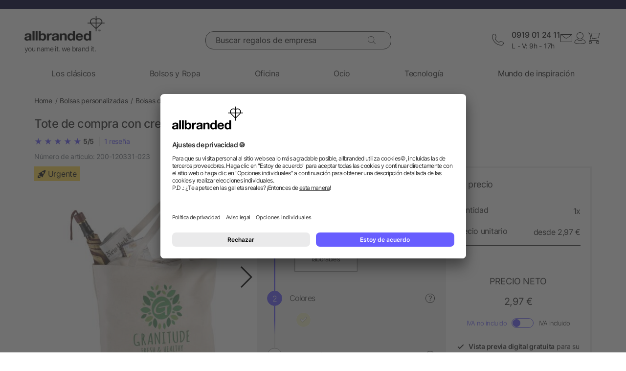

--- FILE ---
content_type: text/html; charset=UTF-8
request_url: https://www.allbranded.es/p/Tote-de-compra-con-cremallera-Ningbo/
body_size: 39032
content:
<!DOCTYPE html>
<html lang="es"  itemscope itemtype="http://schema.org/WebSite" >
    <head>
                        <meta http-equiv="X-UA-Compatible" content="IE=edge"><meta name="viewport" id="Viewport" content="width=device-width, initial-scale=1, maximum-scale=1, minimum-scale=1, user-scalable=no"><meta http-equiv="Content-Type" content="text/html; charset=UTF-8"><title>Tote de compra con cremallera &quot;Ningbo&quot; | allbranded.es</title><meta itemprop="name" content="allbranded.es"><meta itemprop="url" content="https://www.allbranded.es/index.php?force_sid=tsr85r1iftkeusm2bi23s50c4t&amp;"><meta name="description" content="Tote de compra con cremallera &quot;Ningbo&quot; - En la tienda online de allbranded.es puede personalizar este regalo de empresa con el logo de su empresa. ¡Pedir ahora!"><meta property="og:site_name" content="allbranded.es"><meta property="og:title" content="Tote de compra con cremallera &amp;quot;Ningbo&amp;quot; | allbranded.es"><meta property="og:description" content="Tote de compra con cremallera &quot;Ningbo&quot; - En la tienda online de allbranded.es puede personalizar este regalo de empresa con el logo de su empresa. ¡Pedir ahora!"><meta property="og:type" content="product"><meta property="og:image" content="https://www.allbranded.es/out/shop-es/pictures/generated/product/1/480_480_80/12033100_E4_SP_Y1.jpg"><meta property="og:url" content="https://www.allbranded.es/p/Tote-de-compra-con-cremallera-Ningbo/"><link rel="canonical" href="https://www.allbranded.es/p/Tote-de-compra-con-cremallera-Ningbo/"><link rel="alternate" hreflang="de-DE" href="https://www.allbranded.de/p/Ningbo-320-g-m-Reissverschluss-Tragetasche/"/><link rel="alternate" hreflang="fr-FR" href="https://www.allbranded.fr/p/Sac-shopping-zippe-Ningbo/"/><link rel="alternate" hreflang="es-ES" href="https://www.allbranded.es/p/Tote-de-compra-con-cremallera-Ningbo/"/><link rel="alternate" hreflang="sv-SE" href="https://www.allbranded.se/p/Ningbo-Tote-Naturel/"/><link rel="alternate" hreflang="de-AT" href="https://www.allbranded.at/p/Ningbo-320-g-m-Reissverschluss-Tragetasche/"/><link rel="alternate" hreflang="de-CH" href="https://www.allbranded.ch/p/Ningbo-320-g-m-Reissverschluss-Tragetasche/"/><link rel="apple-touch-icon" sizes="180x180" href="https://www.allbranded.es/out/allbranded-flow/img/favicons/ab/apple-touch-icon.png"><link rel="apple-touch-icon" sizes="57x57" href="https://www.allbranded.es/out/allbranded-flow/img/favicons/ab/apple-touch-icon-57x57.png"><link rel="apple-touch-icon" sizes="60x60" href="https://www.allbranded.es/out/allbranded-flow/img/favicons/ab/apple-touch-icon-60x60.png"><link rel="apple-touch-icon" sizes="72x72" href="https://www.allbranded.es/out/allbranded-flow/img/favicons/ab/apple-touch-icon-72x72.png"><link rel="apple-touch-icon" sizes="76x76" href="https://www.allbranded.es/out/allbranded-flow/img/favicons/ab/apple-touch-icon-76x76.png"><link rel="apple-touch-icon" sizes="114x114" href="https://www.allbranded.es/out/allbranded-flow/img/favicons/ab/apple-touch-icon-114x114.png"><link rel="apple-touch-icon" sizes="120x120" href="https://www.allbranded.es/out/allbranded-flow/img/favicons/ab/apple-touch-icon-120x120.png"><link rel="apple-touch-icon" sizes="144x144" href="https://www.allbranded.es/out/allbranded-flow/img/favicons/ab/apple-touch-icon-144x144.png"><link rel="apple-touch-icon" sizes="152x152" href="https://www.allbranded.es/out/allbranded-flow/img/favicons/ab/apple-touch-icon-152x152.png"><link rel="apple-touch-icon" sizes="180x180" href="https://www.allbranded.es/out/allbranded-flow/img/favicons/ab/apple-touch-icon-180x180.png"><link rel="icon" type="image/png" href="https://www.allbranded.es/out/allbranded-flow/img/favicons/ab/favicon-32x32.png" sizes="32x32"><link rel="icon" type="image/png" href="https://www.allbranded.es/out/allbranded-flow/img/favicons/ab/android-chrome-192x192.png" sizes="192x192"><link rel="icon" type="image/png" href="https://www.allbranded.es/out/allbranded-flow/img/favicons/ab/favicon-16x16.png" sizes="16x16"><link rel="manifest" href="https://www.allbranded.es/out/allbranded-flow/img/favicons/ab/manifest.json"><link rel="mask-icon" href="" color="#00aae6"><meta name="msapplication-TileColor" content="#ffffff"><meta name="msapplication-TileImage" content="https://www.allbranded.es/out/allbranded-flow/img/favicons/ab/mstile-144x144.png"><meta name="theme-color" content="#ffffff"><link rel="preload" href="/out/allbranded-flow/src/fonts/Inter/static/Inter-Regular.woff2" as="font" type="font/woff2" crossorigin><link rel="preload" href="/out/allbranded-flow/src/fonts/Inter/static/Inter-Light.woff2" as="font" type="font/woff2" crossorigin><link rel="preload" href="/out/allbranded-flow/src/fonts/Inter/static/Inter-Medium.woff2" as="font" type="font/woff2" crossorigin><link rel="preload" href="/out/allbranded-flow/src/fonts/Inter/static/Inter-SemiBold.woff2" as="font" type="font/woff2" crossorigin><link rel="preload" href="/out/allbranded-flow/src/fonts/Archivo_SemiExpanded/Archivo_SemiExpanded-MediumItalic.woff2" as="font" type="font/woff2" crossorigin><link rel="preload" href="/out/allbranded-flow/src/fonts/Archivo_SemiExpanded/Archivo_SemiExpanded-Regular.woff2" as="font" type="font/woff2" crossorigin><style>:root{--color-yellow-50:#FFFCEC;--color-yellow-100:#FFF5C1;--color-yellow-200:#FFF0A0;--color-yellow-300:#FFEA7A;--color-yellow-400:#FFE65E;--color-yellow-500:#E1C842;--color-yellow-600:#AB9624;--color-yellow-700:#736208;--color-yellow-800:#554804;--color-yellow-900:#2B2505;--color-yellow-darkest:#CAB04C;--color-yellow-dark:#EECD50;--color-yellow:#FFDC56;--color-yellow-medium:#FDE69B;--color-yellow-light:#FEF6D3;--color-yellow-lightest:#e0e0e0;--color-blurple-50:#FAF9FF;--color-blurple-100:#E6E4FF;--color-blurple-200:#CBC8FF;--color-blurple-300:#8A83FF;--color-blurple-400:#685EFF;--color-blurple-500:#5046DC;--color-blurple-600:#3930B3;--color-blurple-700:#262079;--color-blurple-800:#16134D;--color-blurple-900:#0D193E;--color-blurple-darker:var(--color-blurple-700);--color-blurple-dark:var(--color-blurple-500);--color-blurple:#6475CB;--color-blurple-light:var(--color-blurple-200);--color-blurple-lightest:var(--color-blurple-100);--color-blue-dark:#0073B3;--color-blue-lightest:#00aae6;--color-white:#FFFFFF;--color-charcoal-100:#FBFBFB;--color-charcoal-200:#EDEDED;--color-charcoal-300:#D6D6D6;--color-charcoal-400:#BEBEBE;--color-charcoal-500:#9C9C9C;--color-charcoal-600:#757575;--color-charcoal-700:#4C4C4C;--color-charcoal-800:#2D2D2E;--color-black:#1A1A1A;--color-black-medium:#00000033;--color-ab-gray:#E4E5E4;--color-ab-boxshadow:rgba(0, 0, 0, 0.2);--color-ab-boxshadow2:#999999;--color-ab-shade:rgb(240, 240, 240);--color-ab-shade2:rgb(153, 153, 153);--color-ab-shade3:#cccccc;--color-ab-shade-border:#DCDCDC;--color-ab-shade-border3:#999999;--color-ab-shade-border4:#333333;--color-ab-text1:#333333;--color-ab-text2:#9E9E9E;--color-ab-text4:#8A8A8A;--color-ab-text6:#666666;--color-ab-text7:#999999;--color-gray-btn-text:#2a2b2e;--color-hr-color2:#DCDCDC;--color-hr-main-color:#DDDDDD;--color-neutral-100:#FAFAFA;--color-neutral-200:#F5F5F5;--color-neutral-300:#EBEBEB;--color-neutral-400:#DBDBDB;--color-neutral-500:#B3B8BC;--color-neutral-700:#737B84;--color-red-50:#FFF0E8;--color-red-100:#FEDFD5;--color-red-200:#FFC9C4;--color-red-300:#FF8378;--color-red-400:#DE3526;--color-red-500:#B82215;--color-red-600:#871910;--color-red-700:#592728;--color-red-800:#402629;--color-red-900:#2B2123;--color-red:#DB141F;--color-red-light:#F2DEDE;--color-orange-50:#FFF2E8;--color-orange-100:#FFE4D1;--color-orange-200:#FFCAAA;--color-orange-300:#FFAB78;--color-orange-400:#E0844D;--color-orange-500:#C2662E;--color-orange-600:#7A4518;--color-orange-700:#573B23;--color-orange-800:#3D2F22;--color-orange-900:#2B241D;--color-copper-darkest:#F6940188;--color-copper-dark:#CE7B3D;--color-copper:#E19E6B;--color-copper-light:#F2D5BF;--color-brown-dark:#8a6d3b;--color-green-50:#F8FFFB;--color-green-100:#D1F9E3;--color-green-200:#A3EAC2;--color-green-300:#59C98A;--color-green-400:#0DAB5E;--color-green-500:#1C874C;--color-green-600:#0F6438;--color-green-700:#0C512B;--color-green-800:#283A2D;--color-green-900:#212922;--color-green:#7DB928;--color-green-light:#DEEBBC;--color-magenta-50:#FFF3F4;--color-magenta-100:#FFE5EA;--color-magenta-200:#FFC7D3;--color-magenta-300:#E5859F;--color-magenta-400:#BF5878;--color-magenta-500:#A34B6B;--color-magenta-600:#863E5C;--color-magenta-700:#5E3146;--color-magenta-800:#3E2530;--color-magenta-900:#2E2126;--color-pink:#E6007E;--color-brand-allbranded:var(--color-blurple-400);--color-brand-amazon:#f1d47b;--color-brand-facebook:#3a5598;--color-brand-google:#db4d3c;--font-family-inter:"Inter",sans-serif;--font-family-archivo:"Archivo_SemiExpanded",sans-serif;--star-size:16px;--star-color:var(--color-neutral-300);--star-background:var(--color-brand-allbranded);--border-full:1px solid var(--color-charcoal-700)}body,html{border:0;font-family:Helvetica-Neue,Helvetica,Arial,sans-serif;line-height:1.5;margin:0;padding:0}article,aside,audio,canvas,caption,details,div,figure,footer,header,hgroup,iframe,img,mark,menu,nav,object,section,span,summary,table,tbody,td,tfoot,thead,tr,video{border:0;margin:0;padding:0}a,abbr,address,b,blockquote,cit,code,dd,del,dfn,dl,dt,em,fieldset,h1,h2,h3,h4,h5,h6,hr,i,ins,label,legend,li,ol,p,pre,q,samp,small,strong,sub,sup,ul{border:0;font-size:100%;vertical-align:baseline;margin:0;padding:0}article,aside,audio,canvas,figcaption,figure,figure img,footer,header,hgroup,nav,section,video{display:block}table{border-collapse:separate;border-spacing:0}table caption,table td,table th{text-align:left;vertical-align:middle}a img{border:0}@font-face{font-family:Archivo_SemiExpanded;src:url(/out/allbranded-flow/src/fonts/Archivo_SemiExpanded/Archivo_SemiExpanded-Regular.woff2) format("truetype");font-style:normal;font-weight:800;font-display:swap}@font-face{font-family:Archivo_SemiExpanded;src:url(/out/allbranded-flow/src/fonts/Archivo_SemiExpanded/Archivo_SemiExpanded-MediumItalic.woff2) format("truetype");font-style:italic;font-weight:500;font-display:swap}@font-face{font-family:Inter;src:url(/out/allbranded-flow/src/fonts/Inter/static/Inter-Light.woff2) format("truetype");font-style:normal;font-weight:300;font-display:swap}@font-face{font-family:Inter;src:url(/out/allbranded-flow/src/fonts/Inter/static/Inter-Regular.woff2) format("truetype");font-style:normal;font-weight:400;font-display:swap}@font-face{font-family:Inter;src:url(/out/allbranded-flow/src/fonts/Inter/static/Inter-Medium.woff2) format("truetype");font-style:normal;font-weight:500;font-display:swap}@font-face{font-family:Inter;src:url(/out/allbranded-flow/src/fonts/Inter/static/Inter-SemiBold.woff2) format("truetype");font-style:normal;font-weight:600;font-display:swap}body{font-size:1rem;letter-spacing:-.64px;font-style:normal;font-weight:400;line-height:1.5}@media only screen and (max-width:769px){body{font-size:.875rem;letter-spacing:-.56px}}.strong,strong{font-weight:600}.font-family-inter,body,html{font-family:var(--font-family-inter)}.font-family-archivo,.h1,.text-32-500,.text-45-800,.text-55-800{font-family:var(--font-family-archivo)}.text-55-800{font-size:3.4375rem!important;font-weight:800!important;line-height:1.2!important;letter-spacing:-1.8px!important}@media only screen and (max-width:769px){.text-55-800{font-size:1.625rem!important;letter-spacing:-1.04px!important}}.text-45-800{font-size:2.8125rem!important;font-weight:800!important;line-height:1.5!important;letter-spacing:-1.4px!important}@media only screen and (max-width:769px){.text-45-800{font-size:1.5rem!important;letter-spacing:-.72px!important}}.h1,.text-32-500{font-size:2rem!important;font-weight:500!important;letter-spacing:-.64px!important;line-height:1.3!important}@media only screen and (max-width:769px){.h1,.text-32-500{font-size:1.5rem!important;letter-spacing:-.48px!important}}.text-32-400{font-size:2rem!important;font-weight:400!important;letter-spacing:-.64px!important;line-height:1.3!important}@media only screen and (max-width:769px){.text-32-400{font-size:1.5rem!important;letter-spacing:-.48px!important}}.text-28-500{font-size:1.75rem!important;font-weight:500!important;letter-spacing:-.56px!important;line-height:1.4!important}@media only screen and (max-width:769px){.text-28-500{font-size:1.5rem!important;letter-spacing:-.48px!important}}.text-24-400{font-size:1.5rem!important;font-weight:400!important;letter-spacing:-.48px!important;line-height:1.4!important}@media only screen and (max-width:769px){.text-24-400{font-size:1.375rem!important;letter-spacing:-.44px!important}}.h2,.h3,.text-24-500{font-size:1.5rem!important;font-weight:500!important;letter-spacing:-.48px!important;line-height:1.4!important}@media only screen and (max-width:769px){.h2,.h3,.text-24-500{font-size:1.375rem!important;letter-spacing:-.44px!important}}.text-20-400{font-size:1.25rem!important;font-weight:400!important;letter-spacing:-.4px!important;line-height:1.4!important}@media only screen and (max-width:769px){.text-20-400{font-size:1.125rem!important;letter-spacing:-.36px!important}}.text-20-500{font-size:1.25rem!important;font-weight:500!important;letter-spacing:-.4px!important;line-height:1.4!important}@media only screen and (max-width:769px){.text-20-500{font-size:1.125rem!important;letter-spacing:-.36px!important}}.text-18-500{font-size:1.125rem!important;font-weight:500!important;letter-spacing:-.36px!important;line-height:1.5!important}@media only screen and (max-width:768px){.text-18-500{font-size:1rem!important;letter-spacing:-.32px!important}}.text-18-400{font-size:1.125rem!important;font-weight:400!important;letter-spacing:-.36px!important;line-height:1.5!important}@media only screen and (max-width:768px){.text-18-400{font-size:1rem!important;letter-spacing:-.32px!important}}.text-18-300{font-size:1.125rem!important;font-weight:300!important;letter-spacing:-.36px!important;line-height:1.5!important}@media only screen and (max-width:768px){.text-18-300{font-size:1rem!important;letter-spacing:-.32px!important}}.text-18-600{font-size:1.125rem!important;font-weight:600!important;letter-spacing:-.36px!important;line-height:1.5!important}@media only screen and (max-width:768px){.text-18-600{font-size:1rem!important;letter-spacing:-.32px!important}}.text-16-600{font-size:1rem!important;font-weight:600!important;letter-spacing:-.32px!important;line-height:1.5!important}.h4,.text-16-500{font-size:1rem!important;font-weight:500!important;letter-spacing:-.32px!important;line-height:1.5!important}.text-16-400{font-size:1rem!important;font-weight:400!important;letter-spacing:-.32px!important;line-height:1.5!important}.text-16-300{font-size:1rem!important;font-weight:300!important;letter-spacing:-.32px!important;line-height:1.5!important}.text-14-600{font-size:.875rem!important;font-weight:600!important;letter-spacing:-.28px!important;line-height:1.5!important}.text-14-500{font-size:.875rem!important;font-weight:500!important;letter-spacing:-.28px!important;line-height:1.5!important}.h5,.text-14-400{font-size:.875rem!important;font-weight:400!important;letter-spacing:-.28px!important;line-height:1.5!important}.text-14-300{font-size:.875rem!important;font-weight:300!important;letter-spacing:-.28px!important;line-height:1.5!important}.text-13-400{font-size:.8125rem!important;font-weight:400!important;letter-spacing:-.26px!important;line-height:1.5!important}.text-12-600{font-size:.75rem!important;font-weight:600!important;letter-spacing:-.24px!important;line-height:1.5!important}.text-12-500{font-size:.75rem!important;font-weight:500!important;letter-spacing:-.24px!important;line-height:1.5!important}.h6,.text-12-400{font-size:.75rem!important;font-weight:400!important;letter-spacing:-.24px!important;line-height:1.5!important}.text-height-110{line-height:1.1!important}.text-height-130{line-height:1.3!important}.text-height-140{line-height:1.4!important}.text-height-150{line-height:1.5!important}.text-height-160{line-height:1.6!important}.text-height-220{line-height:2.2!important}.text-400{font-weight:400!important}.text-500{font-weight:500!important}.text-600{font-weight:600!important}.h1,.h2,.h3,.h4,.h5,.h6{font-size:34px;font-weight:300;margin:20px 0;display:inline-block;width:100%;position:relative;letter-spacing:1px}.h1.n-btm,.h2.n-btm,.h3.n-btm,.h4.n-btm,.h5.n-btm,.h6.n-btm{margin-bottom:0}.h1.n-top,.h2.n-top,.h3.n-top,.h4.n-top,.h5.n-top,.h6.n-top{margin-top:0}.h1.n,.h2.n,.h3.n,.h4.n,.h5.n,.h6.n{margin-top:0;margin-bottom:0}.h5{margin:10px 0}button{font-family:inherit}.sub-text{font-size:1em;font-weight:300;margin:10px 0;display:inline-block;width:100%}.sub-text.n-btm{margin-bottom:0}.sub-text.n-top{margin-top:0}.sub-text.n{margin-top:0;margin-bottom:0}.sub-text p{font-weight:300;font-size:1em;margin-top:20px}.copy-text{font-size:16px;font-weight:300;margin:10px 0;display:inline-block;width:100%}.copy-text.n-btm{margin-bottom:0}.copy-text.n-top{margin-top:0}.copy-text.n{margin-top:0;margin-bottom:0}.copy-text p{margin-top:20px}.invisible-text{color:transparent;font-size:inherit;display:block}.t-blue{color:var(--color-brand-allbranded)}.t-blue-secondary{color:var(--color-blurple)}.t-pink{color:var(--color-pink)}.t-yellow{color:var(--color-yellow)}.t-error{color:var(--color-red)}.t-success{color:var(--color-green-100)}.text-center{text-align:center}.editorial ol,.editorial ul{padding-bottom:20px;margin-top:20px;margin-left:20px}.editorial ol>li,.editorial ul>li{position:relative}.editorial li .fa-li{position:absolute;left:-18px;top:2px}</style><script>(()=>{function e(){this.dataLayer=[],this.debug=!1,this.trackedProductErrors={}}function o(e){return(e.getAttribute("data-tracking-modal")||e.id).replace(/-([a-z])/g,function(e,t){return t.toUpperCase()})}window.Allbranded=window.Allbranded||{},Allbranded.GoogleTagManager=new e,e.prototype.enableDebugging=function(){this.debug=!0},e.prototype.initialize=function(e){window.dataLayer.push(e),this.debug&&console.log(e)},e.prototype.ready=function(){var e=this.dataLayer;this.dataLayer=window.dataLayer,e.forEach(e=>{this.dataLayer.push(e),this.debug&&console.log(e)})},e.prototype.fireEvent=function(e){var t=1<arguments.length&&void 0!==arguments[1]?arguments[1]:null,n=2<arguments.length&&void 0!==arguments[2]?arguments[2]:2500;e&&void 0!==e.event&&("function"==typeof t&&(e.eventCallback=t,e.eventTimeout=n),e.hasOwnProperty("ecommerce")&&this.dataLayer.push({ecommerce:null}),this.dataLayer.push(e),this.debug&&console.log(e),"function"!=typeof t||window.google_tag_manager||t())},e.prototype.trackProductError=function(e,t){this.trackedProductErrors.hasOwnProperty(t)||(this.trackedProductErrors[t]=!0,this.fireEvent(e))},e.prototype.trackModalInteraction=function(e,t,n){this.fireEvent({event:"modal_interaction",modalName:o(e),modalAction:t},n)},e.prototype.getModalNameFromHtml=o,e.prototype.processInternalLinkClickTracking=function(e,t,n){function o(){window.location=e}var a=3<arguments.length&&void 0!==arguments[3]?arguments[3]:void 0;window.google_tag_manager?this.fireEvent({event:(4<arguments.length&&void 0!==arguments[4]?arguments[4]:void 0)??"gaEvent",eventCategory:t,eventAction:n,eventPayload:{url:e},cd_SearchInteraction:a,eventCallback:o,eventTimeout:2500}):(this.debug&&console.log(`Link click tracking:  ${t}, ${n}, `+a),o())}})(),(()=>{function e(e,t){t=t||{bubbles:!1,cancelable:!1,detail:void 0};var n=document.createEvent("CustomEvent");return n.initCustomEvent(e,t.bubbles,t.cancelable,t.detail),n}"function"!=typeof window.CustomEvent&&(e.prototype=window.Event.prototype,window.CustomEvent=e)})(),(()=>{var e=window.Allbranded=window.Allbranded||{},a=(e.EVENT_ALL_MODULES_LOADED="Allbranded.AllModulesLoaded",e.EVENT_MODULE_LOADED="Allbranded.ModuleLoaded"),t=e.Modules={},r=(t.MODULE_DOM_CONTENT="DOMContentLoaded",t.MODULE_ASYNC="async",t.MODULE_VENDOR="vendors",t.MODULE_BUNDLE="bundle",t.loadedModules=[]);t.moduleLoaded=function(e){r.push(e),document.dispatchEvent(new CustomEvent(a,{detail:e}))},t.onModuleLoaded=function t(e,n){var o=(e="string"==typeof e?[e]:e).filter(function(e){return-1===r.indexOf(e)});0<o.length?document.addEventListener(a,function e(){document.removeEventListener(a,e),t(o,n)}):n()},e.domReady=function(e){t.onModuleLoaded(t.MODULE_DOM_CONTENT,e)},document.addEventListener("DOMContentLoaded",function(){t.moduleLoaded(t.MODULE_DOM_CONTENT)})})(),(()=>{window.Allbranded=window.Allbranded||{};Allbranded.Snackbar=class{constructor(){this.snackbar=document.querySelector(".snackbar"),this.duration=3e3,this.currentMode=null,this.MODES={SUCCESS:"success",ERROR:"error"}}setText(e){this.snackbar.textContent=e}setMode(e){this.currentMode=e}show(e){this.currentMode||console.error("Snackbar mode is not set!"),this.reset(),this.setText(""),this.snackbar.classList.remove("hide"),this.snackbar.classList.add("snackbar-"+this.currentMode),setTimeout(()=>{this.setText(e)},50),setTimeout(()=>{this.snackbar.classList.remove("snackbar-"+this.currentMode),this.hide(),this.setText("")},this.duration)}hide(){this.snackbar.classList.add("hide")}reset(){this.snackbar.classList.remove("snackbar-"+this.MODES.SUCCESS),this.snackbar.classList.remove("snackbar-"+this.MODES.ERROR)}setDuration(e){this.duration=e}}})();</script>

                            <!-- dataLayer + consent mode initialization -->
        <script>
            window.dataLayer = window.dataLayer || [];
                            function gtag() {
                    dataLayer.push(arguments);
                }
                gtag("consent", "default", {
                    ad_storage: "denied",
                    analytics_storage: "denied",
                    ad_user_data: "denied",
                    ad_personalization: "denied",
                    wait_for_update: 2000 // milliseconds to wait for update
                });
                // Enable ads data redaction by default [optional; required for compliance]
                gtag("set", "ads_data_redaction", true);
                    </script>
        <!-- End dataLayer + consent mode initialization -->
        <!-- Google Tag Manager -->
                            <script>
                window.addEventListener('UC_UI_INITIALIZED', function(e) {
                                            window.Allbranded.GoogleTagManager.initialize({"event":"initialization","cd_UserLoggedIn":0,"cd_PageType":"PDP","cd_PaginationPageNo":null,"cd_Timestamp":1769899516,"cd_ContentCategory":null,"cd_AppType":"website","cd_ErrorMessage":null,"ud_ReturningCustomer":null,"ud_UID":null});
            (function(w,d,s,l,i){w[l]=w[l]||[];w[l].push({'gtm.start':new Date().getTime(),event:'gtm.js'});
                var f=d.getElementsByTagName(s)[0],j=d.createElement(s),dl=l!='dataLayer'?'&l='+l:'';j.async=true;
                j.src='/google-tag-manager.js'+'?id='+i+dl;f.parentNode.insertBefore(j,f);
            })(window,document,'script','dataLayer',"GTM-KKQBS9BF");
            window.Allbranded.GoogleTagManager.ready();
        
                });
            </script>
                <!-- End Google Tag Manager -->
    
                        <!-- Social Login start -->
        <!-- SOCIAL LOGIN -->


<script  type="text/plain" data-usercentrics="Google Sign-In" src="https://accounts.google.com/gsi/client" async defer></script>

<script  type="text/plain" data-usercentrics="Google Sign-In" >

    var abGoogle = false;

    window.addEventListener('load', function(event) {
       window.Allbranded = window.Allbranded || {};
       abGoogle = google;
       abGoogle.accounts.id.initialize({
            client_id: "257167126784-n4ihk15cqulio0cac9k1meeml7nnpf8a.apps.googleusercontent.com",
            callback: Allbranded.SocialLogin.abHandleGoogleCredentialResponse
       });

            });
</script>


    <!-- Social Login end -->

        
                                <meta name="google-site-verification" content="SedI_cub7XdOVtRcVcw8I4Fc1qyAu2FQVN205TkDif8" />
    
                                    <script id="usercentrics-cmp" data-google-consent-mode="1" data-settings-id="5xVeJlWFU" src="https://app.usercentrics.eu/browser-ui/latest/loader.js" async></script>
    
                            
    <script  src="https://www.allbranded.es/out/allbranded-flow/src/javascripts/google-tag-manager-trigger-1769527535.js" async></script>
    <script src="https://www.allbranded.es/out/allbranded-flow/src/javascripts/async-1769527535.js" async id="ab_script-async"></script>
        
                            <!-- TrustBox script -->
        <script type="text/plain" data-usercentrics="Trustpilot" src="//widget.trustpilot.com/bootstrap/v5/tp.widget.bootstrap.min.js" async></script>
        <!-- End Trustbox script -->
    
        
    </head>
  <!-- OXID eShop Enterprise Edition, Version 6, Shopping Cart System (c) OXID eSales AG 2003 - 2026 - https://www.oxid-esales.com -->
            <body class="cl-details show-excl-vat
                lang-es
                locale-es-ES"
          data-currency-settings='{"id":0,"name":"EUR","rate":"1.00","dec":",","thousand":".","sign":"\u20ac","decimal":"2","selected":0}'
          data-page-type="PDP"
        >
                            <!-- Google Tag Manager (noscript) -->
            <noscript><iframe src="https://www.googletagmanager.com/ns.html?id=GTM-KKQBS9BF" height="0" width="0" style="display:none;visibility:hidden"></iframe></noscript>
            <!-- End Google Tag Manager (noscript) -->
        
        <link rel="stylesheet" type="text/css" href="https://www.allbranded.es/modules/fc/fcpayone/out/src/css/fcpoamazon.css" />

        <link rel="stylesheet" type="text/css" href="https://www.allbranded.es/out/allbranded-flow/src/stylesheets/base-1769527668.css" />
<link rel="stylesheet" type="text/css" href="https://www.allbranded.es/out/allbranded-flow/src/stylesheets/page/details-1769527669.css" />
<link rel="stylesheet" type="text/css" href="https://www.allbranded.es/out/allbranded-flow/src/stylesheets/social-login-1769527535.css" />

        <script>document.body.style.visibility='hidden';Allbranded.Modules.onModuleLoaded(Allbranded.Modules.MODULE_DOM_CONTENT,function(){document.body.style.visibility='visible';document.body.classList.add('domready')})</script>

        <form id="ajax-context" action="https://www.allbranded.es/index.php?force_sid=tsr85r1iftkeusm2bi23s50c4t&amp;">
            <input type="hidden" name="stoken" value="3B7AFAAD" /><input type="hidden" name="sid" value="tsr85r1iftkeusm2bi23s50c4t" />
<input type="hidden" name="lang" value="0" />
            <input type="hidden" name="cnid" value="4181fe5d3c1c784458639aeab0f56daf" />
<input type="hidden" name="actcontrol" value="details" />
<input type="hidden" name="aid" value="3332a826ed3fc7151200b98d21b7d583" />
<input type="hidden" name="anid" value="3332a826ed3fc7151200b98d21b7d583" />

            <input type="hidden" name="sourcecl" value="details">
                                </form>

        <div class="site-wrapper">

                        
                <aside class="offcanvas offcanvas--basket" data-tracking-modal="minicart">
                    
    <form class="js-oxWidgetReload-miniBasket" action="https://www.allbranded.es/widget.php?force_sid=tsr85r1iftkeusm2bi23s50c4t&amp;lang=0" method="get">
        <div>
                        <input type="hidden" name="cl" value="oxwminibasket"/>
            <input type="hidden" name="nocookie" value="0"/>
            <input type="hidden" name="force_sid" value="tsr85r1iftkeusm2bi23s50c4t"/>
            <input type="hidden" name="renderPartial" value="1"/>
        </div>
    </form>
    <div class="overlay overlay-light">
    <svg role="img" class="icon icon-spin icon-2x overlay-inner" ><use href="https://www.allbranded.es/out/allbranded-flow/src/icons/icon-sprite-1769527666.svg#fas-fa-sync-alt" xlink:href="https://www.allbranded.es/out/allbranded-flow/src/icons/icon-sprite-1769527666.svg#fas-fa-sync-alt"></use></svg></div>                                        </aside>
            

                        
                <aside class="offcanvas offcanvas--login" data-tracking-modal="minilogin">
                    <div class="basket-wrap mini-login-wrap">
    <a class="offcanvas--close">
        <svg role="img" class="icon " ><use href="https://www.allbranded.es/out/allbranded-flow/src/icons/icon-sprite-1769527666.svg#abi-times-thin" xlink:href="https://www.allbranded.es/out/allbranded-flow/src/icons/icon-sprite-1769527666.svg#abi-times-thin"></use></svg>    </a>
    <div class="login-cont">
            
            <span class="h4">
                <span>Login</span>
            </span>

            <p class="login__message">Inicie sesión con su dirección de correo electrónico y contraseña. ¿Aún no eres cliente? A continuación, abra una cuenta de cliente gratis ahora.</p>

            <div class="form-cont">
                           
<div class="login-cont">
        <form name="login" class="js-ABValidate js-OCT" action="https://www.allbranded.es/index.php?force_sid=tsr85r1iftkeusm2bi23s50c4t&amp;cl=details" method="post" novalidate="novalidate" id="uid-262342510304-13">
        <div class="hidden">
            <input type="hidden" name="stoken" value="3B7AFAAD" /><input type="hidden" name="sid" value="tsr85r1iftkeusm2bi23s50c4t" />
<input type="hidden" name="lang" value="0" />
            <input type="hidden" name="cnid" value="4181fe5d3c1c784458639aeab0f56daf" />
<input type="hidden" name="actcontrol" value="details" />
<input type="hidden" name="aid" value="3332a826ed3fc7151200b98d21b7d583" />
<input type="hidden" name="anid" value="3332a826ed3fc7151200b98d21b7d583" />

            <input type="hidden" name="fnc" value="login">
            <input type="hidden" name="sourcecl" value="details">
            <input type="hidden" name="oxloadid" value="">
                        <input type="hidden" name="CustomError" value="offCanvas">
        </div>

        
        <label
    for="uid-262342510304-14"    class="form-label "
>
    Dirección email<span class="sr-only">obligatorio</span><span aria-hidden="true">*</span></label>        <input id="uid-262342510304-14" class="textbox3 block" type="email" name="lgn_usr" value="" required aria-required="true" autocomplete="username">

        <div class="textbox3 block">
            
            <label
    for="uid-262342510304-15"    class="form-label "
>
    Contraseña<span class="sr-only">obligatorio</span><span aria-hidden="true">*</span></label>
            <div class="password-toggle">
                <input id="uid-262342510304-15" type="password" class="password" name="lgn_pwd" value="" required aria-required="true" autocomplete="current-password">
                <div class="password-toggle--btn" data-change="Ocultar">Mostrar</div>
            </div>
        </div>

        <div class="cookie-details flex">
                        <div>
                <input id="loginCookieuid-262342510304-16" type="checkbox" class="checkbox" name="lgn_cook" value="1">
                <label for="loginCookieuid-262342510304-16" class="styled-checkbox">
                    <span class="checkbox">Permanecer identificado</span>
                </label>
            </div>
            <a href="https://www.allbranded.es/index.php?force_sid=tsr85r1iftkeusm2bi23s50c4t&amp;cl=forgotpwd" class="link-blurple ml-auto" target="_blank">
                ¿Contraseña olvidada?
            </a>
        </div>

        <div class="flex-col gap-8">
            <button type="submit" class="login-btn btn-primary">Login</button>

            <a
                id="openAccountLink"
                href="https://www.allbranded.es/index.php?force_sid=tsr85r1iftkeusm2bi23s50c4t&amp;cl=register"
                class="login-btn btn-secondary"
            >
                Crear una cuenta
            </a>
        </div>

    </form>

                            
<script  type="text/plain" data-usercentrics="Google Sign-In" >
    function abPageReady(fn) {
        if (document.readyState !== 'loading') {
            fn();
            return;
        }
        document.addEventListener('DOMContentLoaded', fn);
    }

    function renderGoogleButton() {
        if (typeof google !== 'undefined') {
           abGoogle = google;
           abGoogle.accounts.id.initialize({
                client_id: "257167126784-n4ihk15cqulio0cac9k1meeml7nnpf8a.apps.googleusercontent.com",
                callback: function (response) {
                    Allbranded.SocialLogin.abHandleGoogleCredentialResponse(response , 'Canvas');
                }
           });

            const googleButton = document.getElementById("buttonGoogleLoginCanvas");
            abGoogle.accounts.id.renderButton(googleButton, {
                theme: "outline",
                size: "extra_large",
                shape: "pill",
                locale: "es",
            });

            Allbranded.Modules.onModuleLoaded('social-login', function () {
                Allbranded.SocialLogin.showSeparator(googleButton);
            });
        } else {
            setTimeout(renderGoogleButton, 100);
        }
    }

    abPageReady(function () {
        renderGoogleButton();
    });
</script>



<div class="social-login">

    <div class="separator hide">
        <span class="separator-text">o</span>
    </div>

    <div id="buttonGoogleLoginCanvas"></div>
    </div>

                
    <form name="socialLogin" class="js-ABValidate js-OCT" action="https://www.allbranded.es/index.php?force_sid=tsr85r1iftkeusm2bi23s50c4t&amp;cl=details" method="post" novalidate="novalidate" id="formSocialLoginCanvas">
        <div class="hidden">
            <input type="hidden" name="stoken" value="3B7AFAAD" /><input type="hidden" name="sid" value="tsr85r1iftkeusm2bi23s50c4t" />
<input type="hidden" name="lang" value="0" />
            <input type="hidden" name="cnid" value="4181fe5d3c1c784458639aeab0f56daf" />
<input type="hidden" name="actcontrol" value="details" />
<input type="hidden" name="aid" value="3332a826ed3fc7151200b98d21b7d583" />
<input type="hidden" name="anid" value="3332a826ed3fc7151200b98d21b7d583" />

            <input type="hidden" name="fnc" value="login">
            <input type="hidden" name="cl" value="details">
            <input type="hidden" name="sourcecl" value="details">
            <input type="hidden" name="oxloadid" value="">
                        <input type="hidden" name="CustomError" value="offCanvas">
            <input type="hidden" name="lgn_social_id" value="-">
            <input type="hidden" name="lgn_user_id" value="-">
        </div>
    </form>
    <div class="sl_socialLoginError hide">
        

    <p class="alert alert-danger">¡Dirección de email o contraseña no válida!</p>
        </div>
    </div>            </div>
        
    </div></div>                </aside>
            

            <div class="page-container">
                <div class="overlay"></div>
                                        
    
        

    <div
            class="header-banner-sticky"
            style="position: sticky; top: 0; z-index: 9999;"
    >
                                
                    <style>
                .trustpilot-flow-dark-header {
                    color: #ffffff;
                    background-color: #000032;
                    position: relative; font-size: 12px;
                }

                .trustpilot-flow-light-header {
                    color: #000000;
                    background-color: #ffffff;
                    position: relative;
                    font-size: 12px;
                }
            </style>
            <div class="trustpilot trustpilot-flow-dark-header">
                <div class="head-banner-content-container">
                    <div class="head-banner-content">
                                    
<!-- TrustBox widget - MicroStar -->
<div
    class="trustpilot-widget"
    data-locale="es-ES"
    data-template-id="5419b732fbfb950b10de65e5"
    data-businessunit-id="601417d044d37100013045af"
    data-style-height="20px"
    data-style-width="100%"
    data-theme="dark">
    <a href="https://es.trustpilot.com/review/www.allbranded.es" target="_blank" rel="noopener"></a>
<!-- End TrustBox widget -->
</div>
                    </div>
                </div>
                            </div>
        
    </div>

    <header>
                
            <div class="header-top-wrap tb-smaller-hide">
              <div class="grid-inner">
                <div class="header-top row" itemscope itemtype="https://schema.org/Organization">
                  <div class="logo">
                      <meta itemprop="name" content="allbranded Iberia SLU"/>
                                            
                                            
                                                <meta itemprop="sameAs" content="https://www.facebook.com/allbranded" />
                                                <meta itemprop="sameAs" content="https://www.instagram.com/allbranded.official/" />
                                                <meta itemprop="sameAs" content="https://www.linkedin.com/company/allbranded/" />
                                            
                        <a href="https://www.allbranded.es/index.php?force_sid=tsr85r1iftkeusm2bi23s50c4t&amp;" title="allbranded.es" itemprop="url"><img src="https://www.allbranded.es/out/shop-es/pictures/theme_settings/new_logo_allbranded_720.png"alt="allbranded.es"style="max-height:50px;"itemprop="logo"></a>                      
                      <div class="slogan mb-hide" itemprop="slogan">you name it. we brand it.</div>
                                        </div>
                                        <div class="search-wrap">
                          
            <form class="form search header-search-form" role="form" action="https://www.allbranded.es/index.php?force_sid=tsr85r1iftkeusm2bi23s50c4t&amp;cl=search" method="get"
              name="search"
              itemscope
              itemprop="potentialAction"
              itemtype="http://schema.org/SearchAction"
              id="uid-262342510304-9"
        >
            <meta itemprop="target" content="https://www.allbranded.es/index.php?force_sid=tsr85r1iftkeusm2bi23s50c4t&amp;cl=search&searchparam={searchparam}"/>
            <input type="hidden" name="stoken" value="3B7AFAAD" /><input type="hidden" name="sid" value="tsr85r1iftkeusm2bi23s50c4t" />
<input type="hidden" name="lang" value="0" />
            <input type="hidden" name="cl" value="search">
            
                
                    
                    <label
    for="uid-262342510304-10"    class="form-label sr-only"
>
    Buscar regalos de empresa</label>                    <input id="uid-262342510304-10" type="text" class="header-search-param" name="searchparam"
                           value=""
                           placeholder="Buscar regalos de empresa"
                           autocomplete="off" tabindex="0"
                           itemprop="query-input"
                           data-min-length="3"
                    >
                
                
                    <button
                        type="submit"
                        class="search-submit"
                        title="Buscar regalos de empresa"
                        aria-label="Buscar regalos de empresa"
                    >
                        <svg role="img" class="icon " ><use href="https://www.allbranded.es/out/allbranded-flow/src/icons/icon-sprite-1769527666.svg#abi-search" xlink:href="https://www.allbranded.es/out/allbranded-flow/src/icons/icon-sprite-1769527666.svg#abi-search"></use></svg>                    </button>
                
            
        </form>
        
            <div class="dropdown-content-wrap header-search-dropdown hide">
                <div class="dropdown-content">
                </div>
            </div>
        
                          </div>
                                    <div class="header-details">
                                                                      <div class="contact-phone"  itemprop="contactPoint" itemscope itemtype="https://schema.org/ContactPoint" >
                    <meta itemprop="telephone" content="0919 01 24 11" />
            <meta itemprop="contactOption" content="https://schema.org/TollFree" />
            <div class="hide" itemprop="hoursAvailable" itemscope itemtype="https://schema.org/OpeningHoursSpecification">
                <meta itemprop="dayOfWeek" content="https://schema.org/Monday" />
                <meta itemprop="dayOfWeek" content="https://schema.org/Tuesday" />
                <meta itemprop="dayOfWeek" content="https://schema.org/Wednesday" />
                <meta itemprop="dayOfWeek" content="https://schema.org/Thursday" />
                <meta itemprop="dayOfWeek" content="https://schema.org/Friday" />
                                <meta itemprop="opens" content="09:00:00+01:00" />
                <meta itemprop="closes" content="17:00:00+01:00" />
            </div>
                <a href="tel:0919 01 24 11">
            <svg role="img" class="icon " ><use href="https://www.allbranded.es/out/allbranded-flow/src/icons/icon-sprite-1769527666.svg#abi-phone" xlink:href="https://www.allbranded.es/out/allbranded-flow/src/icons/icon-sprite-1769527666.svg#abi-phone"></use></svg>                            <div class="header-tb-hide text-16-500">
                    0919 01 24 11
                    <br>
                    <span class="text-14-400">L - V: 9h - 17h</span>
                </div>
                    </a>
    </div>
                          <div class="contact-mail"  itemprop="contactPoint" itemscope itemtype="https://schema.org/ContactPoint" >
                    <meta itemprop="email" content="servicio@allbranded.es" />
                                    <a href="https://www.allbranded.es/contacto/?force_sid=tsr85r1iftkeusm2bi23s50c4t">            <svg role="img" class="icon " ><use href="https://www.allbranded.es/out/allbranded-flow/src/icons/icon-sprite-1769527666.svg#abi-mail" xlink:href="https://www.allbranded.es/out/allbranded-flow/src/icons/icon-sprite-1769527666.svg#abi-mail"></use></svg>                    </a>
            </div>
                      <div class="header-icon" data-toggle-canvas=".offcanvas--login" tabindex="0">
                          <a role="button">
                            <svg role="img" class="icon " ><use href="https://www.allbranded.es/out/allbranded-flow/src/icons/icon-sprite-1769527666.svg#abi-profil" xlink:href="https://www.allbranded.es/out/allbranded-flow/src/icons/icon-sprite-1769527666.svg#abi-profil"></use></svg>                          </a>
                      </div>
                      <div class="basket-dropdown header-icon minibasket widget-toggle-area chevrons">
                          <a class="header-button" data-toggle-canvas=".offcanvas--basket" tabindex="0">
                              <svg role="img" class="icon " ><use href="https://www.allbranded.es/out/allbranded-flow/src/icons/icon-sprite-1769527666.svg#abi-shopping-cart" xlink:href="https://www.allbranded.es/out/allbranded-flow/src/icons/icon-sprite-1769527666.svg#abi-shopping-cart"></use></svg>                          </a>
                          <div class="minibasket__basket-count"></div>
                      </div>
                  </div>
                </div>
              </div>
            </div>
        
        
                            <div class="head-nav-wrap" id="header">
                    <div class="head-nav row">
                        <div class="navigation offcanvas offcanvas--left offcanvas--navigation">
                            <div class="headline dt-hide">
                                <span class="h3">Categorías</span>
                                <a class="offcanvas--close">
                                    <svg role="img" class="icon " ><use href="https://www.allbranded.es/out/allbranded-flow/src/icons/icon-sprite-1769527666.svg#abi-times-thin" xlink:href="https://www.allbranded.es/out/allbranded-flow/src/icons/icon-sprite-1769527666.svg#abi-times-thin"></use></svg>                                </a>
                            </div>
                            <ul class="navigation__top-cat"><li class="navigation__top-cat-item"><span tabindex="0">Los clásicos<svg role="img" class="icon dt-hide icon-right--absolute icon-rotate-270 js-toggleIcon" ><use href="https://www.allbranded.es/out/allbranded-flow/src/icons/icon-sprite-1769527666.svg#abi-angle" xlink:href="https://www.allbranded.es/out/allbranded-flow/src/icons/icon-sprite-1769527666.svg#abi-angle"></use></svg></span><div class="navigation__cat"><ul class="navigation__cat-ul cat-top-seller"><li class="masonry-grid-sizer"></li><li class="navigation__cat-item"><a href="https://www.allbranded.es/los-clasicos/articulos-de-promocion-express/" class="tb-smaller-hide "><svg role="img" class="icon icon--express" ><use href="https://www.allbranded.es/out/allbranded-flow/src/icons/icon-sprite-1769527666.svg#abi-rocket" xlink:href="https://www.allbranded.es/out/allbranded-flow/src/icons/icon-sprite-1769527666.svg#abi-rocket"></use></svg>Artículos de promoción express</a><span class="cursor dt-hide "><svg role="img" class="icon icon--express" ><use href="https://www.allbranded.es/out/allbranded-flow/src/icons/icon-sprite-1769527666.svg#abi-rocket" xlink:href="https://www.allbranded.es/out/allbranded-flow/src/icons/icon-sprite-1769527666.svg#abi-rocket"></use></svg>Artículos de promoción express</span><ul><li class="navigation__sub-cat-item dt-hide"><a href="https://www.allbranded.es/los-clasicos/articulos-de-promocion-express/"><svg role="img" class="icon " ><use href="https://www.allbranded.es/out/allbranded-flow/src/icons/icon-sprite-1769527666.svg#abi-rocket" xlink:href="https://www.allbranded.es/out/allbranded-flow/src/icons/icon-sprite-1769527666.svg#abi-rocket"></use></svg>Ver todos</a></li><li class="navigation__sub-cat-item"><a href="https://www.allbranded.es/Boligrafos-y-lapices/Boligrafos-expres/"><svg role="img" class="icon " ><use href="https://www.allbranded.es/out/allbranded-flow/src/icons/icon-sprite-1769527666.svg#abi-rocket" xlink:href="https://www.allbranded.es/out/allbranded-flow/src/icons/icon-sprite-1769527666.svg#abi-rocket"></use></svg>Bolígrafos express</a></li><li class="navigation__sub-cat-item"><a href="https://www.allbranded.es/Bolsos-y-maletas/Bolsos-y-maletas-expres/"><svg role="img" class="icon " ><use href="https://www.allbranded.es/out/allbranded-flow/src/icons/icon-sprite-1769527666.svg#abi-rocket" xlink:href="https://www.allbranded.es/out/allbranded-flow/src/icons/icon-sprite-1769527666.svg#abi-rocket"></use></svg>Bolsos y maletas express</a></li><li class="navigation__sub-cat-item"><a href="https://www.allbranded.es/Ropa/Textiles-expres/"><svg role="img" class="icon " ><use href="https://www.allbranded.es/out/allbranded-flow/src/icons/icon-sprite-1769527666.svg#abi-rocket" xlink:href="https://www.allbranded.es/out/allbranded-flow/src/icons/icon-sprite-1769527666.svg#abi-rocket"></use></svg>Textiles exprés</a></li><li class="navigation__sub-cat-item"><a href="https://www.allbranded.es/Lanyards/Lanyards-expres/"><svg role="img" class="icon " ><use href="https://www.allbranded.es/out/allbranded-flow/src/icons/icon-sprite-1769527666.svg#abi-rocket" xlink:href="https://www.allbranded.es/out/allbranded-flow/src/icons/icon-sprite-1769527666.svg#abi-rocket"></use></svg>Lanyards exprés</a></li><li class="navigation__sub-cat-item"><a href="https://www.allbranded.es/Tazas-y-vasos/Tazas-expres/"><svg role="img" class="icon " ><use href="https://www.allbranded.es/out/allbranded-flow/src/icons/icon-sprite-1769527666.svg#abi-rocket" xlink:href="https://www.allbranded.es/out/allbranded-flow/src/icons/icon-sprite-1769527666.svg#abi-rocket"></use></svg>Tazas express</a></li></ul></li><li class="navigation__cat-item"><a href="https://www.allbranded.es/Boligrafos-y-lapices/" class="tb-smaller-hide ">Bolígrafos </a><span class="cursor dt-hide ">Bolígrafos </span><ul><li class="navigation__sub-cat-item dt-hide"><a href="https://www.allbranded.es/Boligrafos-y-lapices/">Ver todos</a></li><li class="navigation__sub-cat-item"><a href="https://www.allbranded.es/Boligrafos-y-lapices/Boligrafos-baratos/">Biros de plástico</a></li><li class="navigation__sub-cat-item"><a href="https://www.allbranded.es/Boligrafos-y-lapices/Boligrafos-metalicos/">Bolígrafos metálicos</a></li><li class="navigation__sub-cat-item"><a href="https://www.allbranded.es/Boligrafos-y-lapices/Boligrafos-especiales/">Bolígrafos especiales</a></li><li class="navigation__sub-cat-item"><a href="https://www.allbranded.es/Boligrafos-y-lapices/Sets-de-escritura/">Sets de escritura</a></li><li class="navigation__sub-cat-item"><a href="https://www.allbranded.es/Boligrafos-y-lapices/Touchpens/">Touchpens</a></li></ul></li><li class="navigation__cat-item"><a href="https://www.allbranded.es/Tazas-y-vasos/" class="tb-smaller-hide ">Tazas y vasos</a><span class="cursor dt-hide ">Tazas y vasos</span><ul><li class="navigation__sub-cat-item dt-hide"><a href="https://www.allbranded.es/Tazas-y-vasos/">Ver todos</a></li><li class="navigation__sub-cat-item"><a href="https://www.allbranded.es/Tazas-y-vasos/Tazas-de-cafe/">Tazas de café</a></li><li class="navigation__sub-cat-item"><a href="https://www.allbranded.es/Tazas-y-vasos/Vasos-termicos/">Vasos térmicos</a></li><li class="navigation__sub-cat-item"><a href="https://www.allbranded.es/Tazas-y-vasos/Taza-de-bambu/">Tazas de bambú</a></li><li class="navigation__sub-cat-item"><a href="https://www.allbranded.es/Tazas-y-vasos/Vasos-de-plastico/">Vasos de plástico</a></li><li class="navigation__sub-cat-item"><a href="https://www.allbranded.es/Tazas-y-vasos/Vasos/">Vasos</a></li><li class="navigation__sub-cat-item"><a href="https://www.allbranded.es/Tazas-y-vasos/Tazas-de-cristal/">Tazas de cristal</a></li><li class="navigation__sub-cat-item"><a href="https://www.allbranded.es/Tazas-y-vasos/Tazas-de-espresso/">Tazas para espresso</a></li></ul></li><li class="navigation__cat-item"><a href="https://www.allbranded.es/Lanyards/" class="tb-smaller-hide ">Lanyards</a><span class="cursor dt-hide ">Lanyards</span><ul><li class="navigation__sub-cat-item dt-hide"><a href="https://www.allbranded.es/Lanyards/">Ver todos</a></li><li class="navigation__sub-cat-item"><a href="https://www.allbranded.es/Lanyards/Lanyards-personalizados/">Lanyards personalizados</a></li><li class="navigation__sub-cat-item"><a href="https://www.allbranded.es/Lanyards/Lanyards-standard/">Lanyards standard</a></li></ul></li><li class="navigation__cat-item"><a href="https://www.allbranded.es/Pencils/" class="tb-smaller-hide ">Lápices</a><span class="cursor dt-hide ">Lápices</span><ul><li class="navigation__sub-cat-item dt-hide"><a href="https://www.allbranded.es/Pencils/">Ver todos</a></li><li class="navigation__sub-cat-item"><a href="https://www.allbranded.es/Boligrafos-y-lapices/Lapices/">Lápices</a></li><li class="navigation__sub-cat-item"><a href="https://www.allbranded.es/Boligrafos-y-lapices/Lapices-de-colores/">Lápices de colores</a></li><li class="navigation__sub-cat-item"><a href="https://www.allbranded.es/Boligrafos-y-lapices/Marcadores/">Marcadores</a></li><li class="navigation__sub-cat-item"><a href="https://www.allbranded.es/Boligrafos-y-lapices/Crayones/">Crayones</a></li><li class="navigation__sub-cat-item"><a href="https://www.allbranded.es/Boligrafos-y-lapices/Lapicero/">Lapicero</a></li><li class="navigation__sub-cat-item"><a href="https://www.allbranded.es/Boligrafos-y-lapices/Rollerball/">Rollerball</a></li></ul></li><li class="navigation__cat-item"><a href="https://www.allbranded.es/Paraguas/" class="tb-smaller-hide ">Paraguas</a><span class="cursor dt-hide ">Paraguas</span><ul><li class="navigation__sub-cat-item dt-hide"><a href="https://www.allbranded.es/Paraguas/">Ver todos</a></li><li class="navigation__sub-cat-item"><a href="https://www.allbranded.es/Paraguas/Paraguas-automaticos/">Paraguas automáticos</a></li><li class="navigation__sub-cat-item"><a href="https://www.allbranded.es/Paraguas/Paraguas-baston/">Paraguas bastón</a></li><li class="navigation__sub-cat-item"><a href="https://www.allbranded.es/Paraguas/Paraguas-plegables/">Paraguas plegables</a></li></ul></li><li class="navigation__cat-item"><a href="https://www.allbranded.es/Botellas/" class="tb-smaller-hide ">Botellas</a><span class="cursor dt-hide ">Botellas</span><ul><li class="navigation__sub-cat-item dt-hide"><a href="https://www.allbranded.es/Botellas/">Ver todos</a></li><li class="navigation__sub-cat-item"><a href="https://www.allbranded.es/Botellas/Botellas-termicas/">Botellas térmicas</a></li><li class="navigation__sub-cat-item"><a href="https://www.allbranded.es/Botellas/Tritan-Botella-de-bebida/">Tritan Botella de bebida</a></li><li class="navigation__sub-cat-item"><a href="https://www.allbranded.es/Botellas/Petaca/">Petaca</a></li></ul></li><li class="navigation__cat-item"><a href="https://www.allbranded.es/Lanyards/Llaveros/" class="tb-smaller-hide ">Llaveros</a><span class="cursor dt-hide ">Llaveros</span><ul><li class="navigation__sub-cat-item dt-hide"><a href="https://www.allbranded.es/Lanyards/Llaveros/">Ver todos</a></li><li class="navigation__sub-cat-item"><a href="https://www.allbranded.es/Lanyards/Llaveros-con-moneda-de-la-compra/">Llaveros con moneda de la compra</a></li></ul></li><li class="navigation__cat-item"><a href="https://www.allbranded.es/Mecheros/" class="tb-smaller-hide ">Mecheros</a><span class="cursor dt-hide ">Mecheros</span></li><li class="navigation__cat-item"><a href="https://www.allbranded.es/ALIMENTACI-N/" class="tb-smaller-hide ">Alimentación</a><span class="cursor dt-hide ">Alimentación</span><ul><li class="navigation__sub-cat-item dt-hide"><a href="https://www.allbranded.es/ALIMENTACI-N/">Ver todos</a></li><li class="navigation__sub-cat-item"><a href="https://www.allbranded.es/Publicidad-dulce/">Publicidad dulce</a></li><li class="navigation__sub-cat-item"><a href="https://www.allbranded.es/Bebidas/">Bebidas</a></li></ul></li></ul></div></li><li class="navigation__top-cat-item"><span tabindex="0">Bolsos y Ropa<svg role="img" class="icon dt-hide icon-right--absolute icon-rotate-270 js-toggleIcon" ><use href="https://www.allbranded.es/out/allbranded-flow/src/icons/icon-sprite-1769527666.svg#abi-angle" xlink:href="https://www.allbranded.es/out/allbranded-flow/src/icons/icon-sprite-1769527666.svg#abi-angle"></use></svg></span><div class="navigation__cat"><ul class="navigation__cat-ul cat-top-seller"><li class="masonry-grid-sizer"></li><li class="navigation__cat-item"><a href="https://www.allbranded.es/Accesorios/" class="tb-smaller-hide ">Accesorios</a><span class="cursor dt-hide ">Accesorios</span><ul><li class="navigation__sub-cat-item dt-hide"><a href="https://www.allbranded.es/Accesorios/">Ver todos</a></li><li class="navigation__sub-cat-item"><a href="https://www.allbranded.es/Accesorios/Gorro-de-invierno/">Gorros de invierno</a></li><li class="navigation__sub-cat-item"><a href="https://www.allbranded.es/Sol-y-playa/Gorras/">Gorras</a></li><li class="navigation__sub-cat-item"><a href="https://www.allbranded.es/Accesorios/Gafas-de-sol/">Gafas de sol </a></li><li class="navigation__sub-cat-item"><a href="https://www.allbranded.es/Accesorios/Sombreros/">Sombreros</a></li><li class="navigation__sub-cat-item"><a href="https://www.allbranded.es/Sol-y-playa/Chanclas/">Chanclas</a></li><li class="navigation__sub-cat-item"><a href="https://www.allbranded.es/Accesorios/Bufandas-y-panuelos/">Bufandas y pañuelos</a></li><li class="navigation__sub-cat-item"><a href="https://www.allbranded.es/Accesorios/Guantes/">Guantes</a></li><li class="navigation__sub-cat-item"><a href="https://www.allbranded.es/Ropa-de-trabajo/Chalecos-de-seguridad/">Chalecos de seguridad</a></li><li class="navigation__sub-cat-item"><a href="https://www.allbranded.es/Lanyards/Pulseras/">Pulseras</a></li><li class="navigation__sub-cat-item"><a href="https://www.allbranded.es/Accesorios/Reflectores/">Reflectores</a></li><li class="navigation__sub-cat-item"><a href="https://www.allbranded.es/Lanyards/Portadocumentos/">Portadocumentos </a></li><li class="navigation__sub-cat-item"><a href="https://www.allbranded.es/Almacenamiento-y-organizacion/Perchas-accesorios/">Perchas &amp; accesorios</a></li></ul></li><li class="navigation__cat-item"><a href="https://www.allbranded.es/Bolsas-publicitarias/" class="tb-smaller-hide ">Bolsas personalizadas</a><span class="cursor dt-hide ">Bolsas personalizadas</span><ul><li class="navigation__sub-cat-item dt-hide"><a href="https://www.allbranded.es/Bolsas-publicitarias/">Ver todos</a></li><li class="navigation__sub-cat-item"><a href="https://www.allbranded.es/Bolsas-publicitarias/Bolsas-de-algodon/">Bolsas de algodón</a></li><li class="navigation__sub-cat-item"><a href="https://www.allbranded.es/Bolsas-publicitarias/Bolsas-de-papel/">Bolsas de papel</a></li><li class="navigation__sub-cat-item"><a href="https://www.allbranded.es/Bolsas-publicitarias/Bolsas-de-yute/">Bolsas de yute</a></li><li class="navigation__sub-cat-item"><a href="https://www.allbranded.es/Bolsas-publicitarias/Bolsas-de-la-compra/">Bolsas de la compra</a></li><li class="navigation__sub-cat-item"><a href="https://www.allbranded.es/Bolsas-publicitarias/Bolsa-de-red/">Bolsa de red</a></li></ul></li><li class="navigation__cat-item"><a href="https://www.allbranded.es/Bolsos-y-maletas/" class="tb-smaller-hide ">Bolsos y maletas</a><span class="cursor dt-hide ">Bolsos y maletas</span><ul><li class="navigation__sub-cat-item dt-hide"><a href="https://www.allbranded.es/Bolsos-y-maletas/">Ver todos</a></li><li class="navigation__sub-cat-item"><a href="https://www.allbranded.es/Bolsos-y-maletas/Bolsas-de-deporte/">Bolsas de deporte</a></li><li class="navigation__sub-cat-item"><a href="https://www.allbranded.es/Bolsos-y-maletas/Mochilas/">Mochilas</a></li><li class="navigation__sub-cat-item"><a href="https://www.allbranded.es/Bolsos-y-maletas/Bolsos-de-deporte-grandes/">Bolsos de deporte grandes</a></li><li class="navigation__sub-cat-item"><a href="https://www.allbranded.es/Bolsos-y-maletas/Rinonera/">Riñonera</a></li><li class="navigation__sub-cat-item"><a href="https://www.allbranded.es/Bolsos-y-maletas/Maletines/">Maletines</a></li><li class="navigation__sub-cat-item"><a href="https://www.allbranded.es/Bolsos-y-maletas/Carteras/">Carteras</a></li><li class="navigation__sub-cat-item"><a href="https://www.allbranded.es/Bolsos-y-maletas/Bolsos-nevera/">Bolsos nevera</a></li><li class="navigation__sub-cat-item"><a href="https://www.allbranded.es/Bolsos-y-maletas/Neceseres/">Neceseres</a></li><li class="navigation__sub-cat-item"><a href="https://www.allbranded.es/Bolsos-y-maletas/Bolsos-de-viaje/">Bolsos de viaje</a></li><li class="navigation__sub-cat-item"><a href="https://www.allbranded.es/Bolsos-y-maletas/Otros-bolsos/">Otros bolsos</a></li></ul></li><li class="navigation__cat-item"><a href="https://www.allbranded.es/Ropa/" class="tb-smaller-hide ">Ropa</a><span class="cursor dt-hide ">Ropa</span><ul><li class="navigation__sub-cat-item dt-hide"><a href="https://www.allbranded.es/Ropa/">Ver todos</a></li><li class="navigation__sub-cat-item"><a href="https://www.allbranded.es/Ropa/Camisetas/">Camisetas</a></li><li class="navigation__sub-cat-item"><a href="https://www.allbranded.es/Ropa/Chaquetas-y-chalecos/">Chaquetas</a></li><li class="navigation__sub-cat-item"><a href="https://www.allbranded.es/Ropa/Sudaderas-jerseys/">Sudaderas &amp; jerseys</a></li><li class="navigation__sub-cat-item"><a href="https://www.allbranded.es/Ropa/Polos/">Polos</a></li><li class="navigation__sub-cat-item"><a href="https://www.allbranded.es/Ropa/Camisas-y-blusas/">Camisas </a></li><li class="navigation__sub-cat-item"><a href="https://www.allbranded.es/Ropa/Chalecos/">Chalecos</a></li></ul></li></ul><div class="navigation__topseller"> <div class="topseller-wrap widget-articleteaser"> <span class="h3 t-center">Destacados</span> <div class="feature-action-img"> <a href="https://www.allbranded.es/p/Tote-de-algodon-Carolina/" class="no-pad" title="Tote de algodón &quot;Carolina&quot; "> <img alt="Tote de algodón &amp;quot;Carolina&amp;quot; " class="lazy" data-other-srcsets="[&quot;https:\/\/www.allbranded.es\/out\/shop-es\/pictures\/generated\/product\/1\/180_180_80\/11941100_SP_Y1.jpg 180w,https:\/\/www.allbranded.es\/out\/shop-es\/pictures\/generated\/product\/1\/250_250_80\/11941100_SP_Y1.jpg 250w,https:\/\/www.allbranded.es\/out\/shop-es\/pictures\/generated\/product\/1\/300_300_80\/11941100_SP_Y1.jpg 300w,https:\/\/www.allbranded.es\/out\/shop-es\/pictures\/generated\/product\/1\/400_400_80\/11941100_SP_Y1.jpg 400w,https:\/\/www.allbranded.es\/out\/shop-es\/pictures\/generated\/product\/1\/480_480_80\/11941100_SP_Y1.jpg 480w&quot;,&quot;https:\/\/www.allbranded.es\/out\/shop-es\/pictures\/generated\/product\/2\/180_180_80\/11941100_SP_Y2.jpg 180w,https:\/\/www.allbranded.es\/out\/shop-es\/pictures\/generated\/product\/2\/250_250_80\/11941100_SP_Y2.jpg 250w,https:\/\/www.allbranded.es\/out\/shop-es\/pictures\/generated\/product\/2\/300_300_80\/11941100_SP_Y2.jpg 300w,https:\/\/www.allbranded.es\/out\/shop-es\/pictures\/generated\/product\/2\/400_400_80\/11941100_SP_Y2.jpg 400w,https:\/\/www.allbranded.es\/out\/shop-es\/pictures\/generated\/product\/2\/480_480_80\/11941100_SP_Y2.jpg 480w&quot;,&quot;https:\/\/www.allbranded.es\/out\/shop-es\/pictures\/generated\/product\/3\/180_180_80\/11941100.jpg 180w,https:\/\/www.allbranded.es\/out\/shop-es\/pictures\/generated\/product\/3\/250_250_80\/11941100.jpg 250w,https:\/\/www.allbranded.es\/out\/shop-es\/pictures\/generated\/product\/3\/300_300_80\/11941100.jpg 300w,https:\/\/www.allbranded.es\/out\/shop-es\/pictures\/generated\/product\/3\/400_400_80\/11941100.jpg 400w,https:\/\/www.allbranded.es\/out\/shop-es\/pictures\/generated\/product\/3\/480_480_80\/11941100.jpg 480w&quot;,&quot;https:\/\/www.allbranded.es\/out\/shop-es\/pictures\/generated\/product\/4\/180_180_80\/11941100_F.jpg 180w,https:\/\/www.allbranded.es\/out\/shop-es\/pictures\/generated\/product\/4\/250_250_80\/11941100_F.jpg 250w,https:\/\/www.allbranded.es\/out\/shop-es\/pictures\/generated\/product\/4\/300_300_80\/11941100_F.jpg 300w,https:\/\/www.allbranded.es\/out\/shop-es\/pictures\/generated\/product\/4\/400_400_80\/11941100_F.jpg 400w,https:\/\/www.allbranded.es\/out\/shop-es\/pictures\/generated\/product\/4\/480_480_80\/11941100_F.jpg 480w&quot;]" data-src="https://www.allbranded.es/out/shop-es/pictures/generated/product/1/480_480_80/11941100_SP_Y1.jpg" data-srcset="https://www.allbranded.es/out/shop-es/pictures/generated/product/1/180_180_80/11941100_SP_Y1.jpg 180w, https://www.allbranded.es/out/shop-es/pictures/generated/product/1/250_250_80/11941100_SP_Y1.jpg 250w, https://www.allbranded.es/out/shop-es/pictures/generated/product/1/300_300_80/11941100_SP_Y1.jpg 300w, https://www.allbranded.es/out/shop-es/pictures/generated/product/1/400_400_80/11941100_SP_Y1.jpg 400w, https://www.allbranded.es/out/shop-es/pictures/generated/product/1/480_480_80/11941100_SP_Y1.jpg 480w"> </a> </div> <div class="feature-action-caption__product"> <span>Tote de algodón &quot;Carolina&quot;</span> <div class="reviews"><div class="rating-values t-center"><span class="stars" style="--rating: 4.9;"></span><span class="text-14-600 overall-rating">4.9/5</span><span class="text-14-500 ml-4 overall-rating">(9)</span></div></div> <div class="price t-center"><div class="basket-price-discount product-card"><span class="text-16-500 from-price">desde 0,51 €</span></div></div> <div class="call-to-action-btn"> <a href="https://www.allbranded.es/p/Tote-de-algodon-Carolina/" class="btn-primary">Comprar topseller</a> </div> </div> </div> </div>
</div></li><li class="navigation__top-cat-item"><span tabindex="0">Oficina<svg role="img" class="icon dt-hide icon-right--absolute icon-rotate-270 js-toggleIcon" ><use href="https://www.allbranded.es/out/allbranded-flow/src/icons/icon-sprite-1769527666.svg#abi-angle" xlink:href="https://www.allbranded.es/out/allbranded-flow/src/icons/icon-sprite-1769527666.svg#abi-angle"></use></svg></span><div class="navigation__cat"><ul class="navigation__cat-ul cat-top-seller"><li class="masonry-grid-sizer"></li><li class="navigation__cat-item"><a href="https://www.allbranded.es/Bar-y-gastronomia/" class="tb-smaller-hide ">Bar y gastronomía</a><span class="cursor dt-hide ">Bar y gastronomía</span><ul><li class="navigation__sub-cat-item dt-hide"><a href="https://www.allbranded.es/Bar-y-gastronomia/">Ver todos</a></li><li class="navigation__sub-cat-item"><a href="https://www.allbranded.es/Bar-y-gastronomia/Posavasos/">Posavasos</a></li><li class="navigation__sub-cat-item"><a href="https://www.allbranded.es/Bar-y-gastronomia/Abridores/">Abridores</a></li><li class="navigation__sub-cat-item"><a href="https://www.allbranded.es/Bar-y-gastronomia/Sacacorchos/">Sacacorchos</a></li><li class="navigation__sub-cat-item"><a href="https://www.allbranded.es/Bar-y-gastronomia/Trinkhalme/">Pajillas para beber</a></li><li class="navigation__sub-cat-item"><a href="https://www.allbranded.es/Bar-y-gastronomia/Ropa/">Ropa</a></li><li class="navigation__sub-cat-item"><a href="https://www.allbranded.es/Bar-y-gastronomia/Vajilla/">Vajilla</a></li><li class="navigation__sub-cat-item"><a href="https://www.allbranded.es/Bar-y-gastronomia/Cubiertos/">Cubiertos</a></li><li class="navigation__sub-cat-item"><a href="https://www.allbranded.es/Bar-y-gastronomia/Cuchillos-de-cocina/">Cuchillos de cocina</a></li><li class="navigation__sub-cat-item"><a href="https://www.allbranded.es/Bar-y-gastronomia/Accesorios-para-el-bar/">Accesorios para el bar</a></li><li class="navigation__sub-cat-item"><a href="https://www.allbranded.es/Bar-y-gastronomia/Cocina/">Cocina</a></li><li class="navigation__sub-cat-item"><a href="https://www.allbranded.es/Bar-y-gastronomia/Tablas-de-cortar/">Tablas de cortar</a></li><li class="navigation__sub-cat-item"><a href="https://www.allbranded.es/Bar-y-gastronomia/Shaker/">Shaker</a></li></ul></li><li class="navigation__cat-item"><a href="https://www.allbranded.es/Escritorio/" class="tb-smaller-hide ">Escritorio</a><span class="cursor dt-hide ">Escritorio</span><ul><li class="navigation__sub-cat-item dt-hide"><a href="https://www.allbranded.es/Escritorio/">Ver todos</a></li><li class="navigation__sub-cat-item"><a href="https://www.allbranded.es/Escritorio/Productos-antiestres/">Productos antiestrés</a></li><li class="navigation__sub-cat-item"><a href="https://www.allbranded.es/Almacenamiento-y-organizacion/Libretas-de-notas/">Libretas</a></li><li class="navigation__sub-cat-item"><a href="https://www.allbranded.es/Escritorio/Blocs-de-post-it/">Blocs de post-it</a></li><li class="navigation__sub-cat-item"><a href="https://www.allbranded.es/Escritorio/Reglas/">Reglas</a></li><li class="navigation__sub-cat-item"><a href="https://www.allbranded.es/Escritorio/Imanes/">Imanes</a></li><li class="navigation__sub-cat-item"><a href="https://www.allbranded.es/Escritorio/Blocs-de-notas/">Blocs de notas</a></li><li class="navigation__sub-cat-item"><a href="https://www.allbranded.es/Escritorio/Calculadoras/">Calculadoras</a></li><li class="navigation__sub-cat-item"><a href="https://www.allbranded.es/Escritorio/Utensilios-de-escritorio/">Utensilios de escritorio</a></li></ul></li><li class="navigation__cat-item"><a href="https://www.allbranded.es/Almacenamiento-y-organizacion/" class="tb-smaller-hide ">Almacenamiento y organización</a><span class="cursor dt-hide ">Almacenamiento y organización</span><ul><li class="navigation__sub-cat-item dt-hide"><a href="https://www.allbranded.es/Almacenamiento-y-organizacion/">Ver todos</a></li><li class="navigation__sub-cat-item"><a href="https://www.allbranded.es/Almacenamiento-y-organizacion/Fiambreras/">Fiambreras</a></li><li class="navigation__sub-cat-item"><a href="https://www.allbranded.es/Almacenamiento-y-organizacion/Estuches-allbranded/">Estuches</a></li><li class="navigation__sub-cat-item"><a href="https://www.allbranded.es/Bolsos-y-maletas/Portadocumentos/">Portadocumentos </a></li><li class="navigation__sub-cat-item"><a href="https://www.allbranded.es/Almacenamiento-y-organizacion/Lapiceros/">Lapiceros</a></li><li class="navigation__sub-cat-item"><a href="https://www.allbranded.es/Almacenamiento-y-organizacion/Visitenkartenetui/">Tarjetero</a></li><li class="navigation__sub-cat-item"><a href="https://www.allbranded.es/Embalaje-y-etiquetas/Embalaje/">Embalaje</a></li><li class="navigation__sub-cat-item"><a href="https://www.allbranded.es/Almacenamiento-y-organizacion/Otros/">Otros</a></li></ul></li><li class="navigation__cat-item"><a href="https://www.allbranded.es/Salud-e-higiene/" class="tb-smaller-hide ">Salud e higiene</a><span class="cursor dt-hide ">Salud e higiene</span><ul><li class="navigation__sub-cat-item dt-hide"><a href="https://www.allbranded.es/Salud-e-higiene/">Ver todos</a></li><li class="navigation__sub-cat-item"><a href="https://www.allbranded.es/Salud-e-higiene/Tiritas/">Tiritas</a></li><li class="navigation__sub-cat-item"><a href="https://www.allbranded.es/Salud-e-higiene/Desinfectante-de-manos/">Desinfectante de manos</a></li><li class="navigation__sub-cat-item"><a href="https://www.allbranded.es/Salud-e-higiene/Brillenputzt-cher/">Paños de limpieza</a></li><li class="navigation__sub-cat-item"><a href="https://www.allbranded.es/Salud-e-higiene/K-hlkissen/">Almohadilla de hielo</a></li><li class="navigation__sub-cat-item"><a href="https://www.allbranded.es/Salud-e-higiene/Accesorios-para-consultas/">Accesorios para consultas </a></li></ul></li></ul><div class="navigation__topseller"> <div class="topseller-wrap widget-articleteaser"> <span class="h3 t-center">Destacados</span> <div class="feature-action-img"> <a href="https://www.allbranded.es/p/Libreta-A6-Spectrum/" class="no-pad" title="Libreta A6 &quot;Spectrum&quot; "> <img alt="Libreta A6 &amp;quot;Spectrum&amp;quot; " class="lazy" data-other-srcsets="[&quot;https:\/\/www.allbranded.es\/out\/shop-es\/pictures\/generated\/product\/1\/180_180_80\/10690510_E1_SP_Y1.jpg 180w,https:\/\/www.allbranded.es\/out\/shop-es\/pictures\/generated\/product\/1\/250_250_80\/10690510_E1_SP_Y1.jpg 250w,https:\/\/www.allbranded.es\/out\/shop-es\/pictures\/generated\/product\/1\/300_300_80\/10690510_E1_SP_Y1.jpg 300w,https:\/\/www.allbranded.es\/out\/shop-es\/pictures\/generated\/product\/1\/400_400_80\/10690510_E1_SP_Y1.jpg 400w,https:\/\/www.allbranded.es\/out\/shop-es\/pictures\/generated\/product\/1\/480_480_80\/10690510_E1_SP_Y1.jpg 480w&quot;,&quot;https:\/\/www.allbranded.es\/out\/shop-es\/pictures\/generated\/product\/2\/180_180_80\/10690510_PP_Y2.jpg 180w,https:\/\/www.allbranded.es\/out\/shop-es\/pictures\/generated\/product\/2\/250_250_80\/10690510_PP_Y2.jpg 250w,https:\/\/www.allbranded.es\/out\/shop-es\/pictures\/generated\/product\/2\/300_300_80\/10690510_PP_Y2.jpg 300w,https:\/\/www.allbranded.es\/out\/shop-es\/pictures\/generated\/product\/2\/400_400_80\/10690510_PP_Y2.jpg 400w,https:\/\/www.allbranded.es\/out\/shop-es\/pictures\/generated\/product\/2\/480_480_80\/10690510_PP_Y2.jpg 480w&quot;,&quot;https:\/\/www.allbranded.es\/out\/shop-es\/pictures\/generated\/product\/3\/180_180_80\/10690510_F1_PP_Y3.jpg 180w,https:\/\/www.allbranded.es\/out\/shop-es\/pictures\/generated\/product\/3\/250_250_80\/10690510_F1_PP_Y3.jpg 250w,https:\/\/www.allbranded.es\/out\/shop-es\/pictures\/generated\/product\/3\/300_300_80\/10690510_F1_PP_Y3.jpg 300w,https:\/\/www.allbranded.es\/out\/shop-es\/pictures\/generated\/product\/3\/400_400_80\/10690510_F1_PP_Y3.jpg 400w,https:\/\/www.allbranded.es\/out\/shop-es\/pictures\/generated\/product\/3\/480_480_80\/10690510_F1_PP_Y3.jpg 480w&quot;,&quot;https:\/\/www.allbranded.es\/out\/shop-es\/pictures\/generated\/product\/4\/180_180_80\/10690510.jpg 180w,https:\/\/www.allbranded.es\/out\/shop-es\/pictures\/generated\/product\/4\/250_250_80\/10690510.jpg 250w,https:\/\/www.allbranded.es\/out\/shop-es\/pictures\/generated\/product\/4\/300_300_80\/10690510.jpg 300w,https:\/\/www.allbranded.es\/out\/shop-es\/pictures\/generated\/product\/4\/400_400_80\/10690510.jpg 400w,https:\/\/www.allbranded.es\/out\/shop-es\/pictures\/generated\/product\/4\/480_480_80\/10690510.jpg 480w&quot;,&quot;https:\/\/www.allbranded.es\/out\/shop-es\/pictures\/generated\/product\/5\/180_180_80\/10690510_F1.jpg 180w,https:\/\/www.allbranded.es\/out\/shop-es\/pictures\/generated\/product\/5\/250_250_80\/10690510_F1.jpg 250w,https:\/\/www.allbranded.es\/out\/shop-es\/pictures\/generated\/product\/5\/300_300_80\/10690510_F1.jpg 300w,https:\/\/www.allbranded.es\/out\/shop-es\/pictures\/generated\/product\/5\/400_400_80\/10690510_F1.jpg 400w,https:\/\/www.allbranded.es\/out\/shop-es\/pictures\/generated\/product\/5\/480_480_80\/10690510_F1.jpg 480w&quot;,&quot;https:\/\/www.allbranded.es\/out\/shop-es\/pictures\/generated\/product\/6\/180_180_80\/10690510_E1.jpg 180w,https:\/\/www.allbranded.es\/out\/shop-es\/pictures\/generated\/product\/6\/250_250_80\/10690510_E1.jpg 250w,https:\/\/www.allbranded.es\/out\/shop-es\/pictures\/generated\/product\/6\/300_300_80\/10690510_E1.jpg 300w,https:\/\/www.allbranded.es\/out\/shop-es\/pictures\/generated\/product\/6\/400_400_80\/10690510_E1.jpg 400w,https:\/\/www.allbranded.es\/out\/shop-es\/pictures\/generated\/product\/6\/480_480_80\/10690510_E1.jpg 480w&quot;]" data-src="https://www.allbranded.es/out/shop-es/pictures/generated/product/1/480_480_80/10690510_E1_SP_Y1.jpg" data-srcset="https://www.allbranded.es/out/shop-es/pictures/generated/product/1/180_180_80/10690510_E1_SP_Y1.jpg 180w, https://www.allbranded.es/out/shop-es/pictures/generated/product/1/250_250_80/10690510_E1_SP_Y1.jpg 250w, https://www.allbranded.es/out/shop-es/pictures/generated/product/1/300_300_80/10690510_E1_SP_Y1.jpg 300w, https://www.allbranded.es/out/shop-es/pictures/generated/product/1/400_400_80/10690510_E1_SP_Y1.jpg 400w, https://www.allbranded.es/out/shop-es/pictures/generated/product/1/480_480_80/10690510_E1_SP_Y1.jpg 480w"> </a> </div> <div class="feature-action-caption__product"> <span>Libreta A6 &quot;Spectrum&quot;</span> <div class="price t-center"><div class="basket-price-discount product-card"><span class="text-16-500 from-price">desde 0,73 €</span></div></div> <div class="call-to-action-btn"> <a href="https://www.allbranded.es/p/Libreta-A6-Spectrum/" class="btn-primary">Comprar topseller</a> </div> </div> </div> </div>
</div></li><li class="navigation__top-cat-item"><span tabindex="0">Ocio<svg role="img" class="icon dt-hide icon-right--absolute icon-rotate-270 js-toggleIcon" ><use href="https://www.allbranded.es/out/allbranded-flow/src/icons/icon-sprite-1769527666.svg#abi-angle" xlink:href="https://www.allbranded.es/out/allbranded-flow/src/icons/icon-sprite-1769527666.svg#abi-angle"></use></svg></span><div class="navigation__cat"><ul class="navigation__cat-ul cat-top-seller"><li class="masonry-grid-sizer"></li><li class="navigation__cat-item"><a href="https://www.allbranded.es/Bricolaje-y-jardin/" class="tb-smaller-hide ">Bricolaje y jardín</a><span class="cursor dt-hide ">Bricolaje y jardín</span><ul><li class="navigation__sub-cat-item dt-hide"><a href="https://www.allbranded.es/Bricolaje-y-jardin/">Ver todos</a></li><li class="navigation__sub-cat-item"><a href="https://www.allbranded.es/Bricolaje-y-jardin/Cintas-metricas/">Cintas métricas</a></li><li class="navigation__sub-cat-item"><a href="https://www.allbranded.es/Bricolaje-y-jardin/Nivel-de-burbuja/">Nivel de burbuja</a></li><li class="navigation__sub-cat-item"><a href="https://www.allbranded.es/Bricolaje-y-jardin/Cuchillos-para-cortar/">Cuchillos para cortar</a></li><li class="navigation__sub-cat-item"><a href="https://www.allbranded.es/Bricolaje-y-jardin/Gobernante/">Gobernante</a></li><li class="navigation__sub-cat-item"><a href="https://www.allbranded.es/Bricolaje-y-jardin/Navajas-Victorinox/">Navajas Victorinox</a></li><li class="navigation__sub-cat-item"><a href="https://www.allbranded.es/Bricolaje-y-jardin/Kit-de-herramientas/">Kit de herramientas</a></li><li class="navigation__sub-cat-item"><a href="https://www.allbranded.es/Bricolaje-y-jardin/Herramientas/">Herramientas</a></li><li class="navigation__sub-cat-item"><a href="https://www.allbranded.es/Bricolaje-y-jardin/Otros/">Otros</a></li></ul></li><li class="navigation__cat-item"><a href="https://www.allbranded.es/Accesorios-para-el-coche/" class="tb-smaller-hide ">Accesorios para el coche</a><span class="cursor dt-hide ">Accesorios para el coche</span><ul><li class="navigation__sub-cat-item dt-hide"><a href="https://www.allbranded.es/Accesorios-para-el-coche/">Ver todos</a></li><li class="navigation__sub-cat-item"><a href="https://www.allbranded.es/Accesorios-para-el-coche/Rascador-de-hielo/">Rascador de hielo</a></li><li class="navigation__sub-cat-item"><a href="https://www.allbranded.es/Accesorios-para-el-coche/Discos-de-aparcamiento/">Discos de aparcamiento</a></li><li class="navigation__sub-cat-item"><a href="https://www.allbranded.es/Accesorios-para-el-coche/Otros-accesorios/">Otros accesorios </a></li></ul></li><li class="navigation__cat-item"><a href="https://www.allbranded.es/Cosmetica-y-bienestar/" class="tb-smaller-hide ">Cosmética y bienestar</a><span class="cursor dt-hide ">Cosmética y bienestar</span><ul><li class="navigation__sub-cat-item dt-hide"><a href="https://www.allbranded.es/Cosmetica-y-bienestar/">Ver todos</a></li><li class="navigation__sub-cat-item"><a href="https://www.allbranded.es/Cosmetica-y-bienestar/Gel-de-ducha/">Gel de ducha</a></li><li class="navigation__sub-cat-item"><a href="https://www.allbranded.es/Cosmetica-y-bienestar/Balsamo-de-labios/">Bálsamo de labios</a></li><li class="navigation__sub-cat-item"><a href="https://www.allbranded.es/Cosmetica-y-bienestar/Albornoces/">Albornoces</a></li><li class="navigation__sub-cat-item"><a href="https://www.allbranded.es/Cosmetica-y-bienestar/Cepillo-para-el-cabello/">Cepillo para el cabello</a></li><li class="navigation__sub-cat-item"><a href="https://www.allbranded.es/Cosmetica-y-bienestar/Espejo-de-bolsillo/">Espejo de bolsillo</a></li><li class="navigation__sub-cat-item"><a href="https://www.allbranded.es/Cosmetica-y-bienestar/Belleza/">Belleza</a></li></ul></li><li class="navigation__cat-item"><a href="https://www.allbranded.es/Viajes-y-ocio/" class="tb-smaller-hide ">Viajes y ocio</a><span class="cursor dt-hide ">Viajes y ocio</span><ul><li class="navigation__sub-cat-item dt-hide"><a href="https://www.allbranded.es/Viajes-y-ocio/">Ver todos</a></li><li class="navigation__sub-cat-item"><a href="https://www.allbranded.es/Viajes-y-ocio/Accesorios-de-viaje/">Accesorios de viaje</a></li><li class="navigation__sub-cat-item"><a href="https://www.allbranded.es/Viajes-y-ocio/Almohadas-para-el-cuello/">Almohadas para el cuello</a></li><li class="navigation__sub-cat-item"><a href="https://www.allbranded.es/Viajes-y-ocio/Camping-Outdoor/">Camping &amp; Outdoor</a></li><li class="navigation__sub-cat-item"><a href="https://www.allbranded.es/Viajes-y-ocio/Cojines-y-mantas/">Cojines y mantas</a></li><li class="navigation__sub-cat-item"><a href="https://www.allbranded.es/Viajes-y-ocio/Etiqueta-para-equipaje/">Etiqueta para equipaje</a></li><li class="navigation__sub-cat-item"><a href="https://www.allbranded.es/Viajes-y-ocio/Juegos/">Juegos</a></li><li class="navigation__sub-cat-item"><a href="https://www.allbranded.es/Viajes-y-ocio/Peluches/">Peluches</a></li><li class="navigation__sub-cat-item"><a href="https://www.allbranded.es/Bricolaje-y-jardin/Jardin-y-barbacoa/">Jardín y barbacoa</a></li></ul></li><li class="navigation__cat-item"><a href="https://www.allbranded.es/Deporte/" class="tb-smaller-hide ">Deporte</a><span class="cursor dt-hide ">Deporte</span><ul><li class="navigation__sub-cat-item dt-hide"><a href="https://www.allbranded.es/Deporte/">Ver todos</a></li><li class="navigation__sub-cat-item"><a href="https://www.allbranded.es/Deporte/Accesorios-para-bicicletas/">Accesorios para bicicletas</a></li><li class="navigation__sub-cat-item"><a href="https://www.allbranded.es/Deporte/Fitness/">Aptitud</a></li><li class="navigation__sub-cat-item"><a href="https://www.allbranded.es/Deporte/Juegos-deportivos/">Juegos deportivos</a></li><li class="navigation__sub-cat-item"><a href="https://www.allbranded.es/Deporte/Fitness-Armb-nder/">Pulsera de actividad</a></li></ul></li><li class="navigation__cat-item"><a href="https://www.allbranded.es/Sol-y-playa/" class="tb-smaller-hide ">Sol y playa</a><span class="cursor dt-hide ">Sol y playa</span><ul><li class="navigation__sub-cat-item dt-hide"><a href="https://www.allbranded.es/Sol-y-playa/">Ver todos</a></li><li class="navigation__sub-cat-item"><a href="https://www.allbranded.es/Sol-y-playa/Fan/">Fan</a></li><li class="navigation__sub-cat-item"><a href="https://www.allbranded.es/Sol-y-playa/Waterpolo/">Waterpolo</a></li><li class="navigation__sub-cat-item"><a href="https://www.allbranded.es/Sol-y-playa/Toallas/">Toallas</a></li><li class="navigation__sub-cat-item"><a href="https://www.allbranded.es/Sol-y-playa/Crema-solar/">Crema solar</a></li><li class="navigation__sub-cat-item"><a href="https://www.allbranded.es/Sol-y-playa/Sillas-de-playa/">Sillas de playa</a></li><li class="navigation__sub-cat-item"><a href="https://www.allbranded.es/Sol-y-playa/Juegos-de-playa/">Juegos de playa</a></li></ul></li></ul><div class="navigation__topseller"> <div class="topseller-wrap widget-articleteaser"> <span class="h3 t-center">Destacados</span> <div class="feature-action-img"> <a href="https://www.allbranded.es/p/Gafas-de-sol-Sun-Ray/" class="no-pad" title="Gafas de sol Sun Ray "> <img alt="Gafas de sol Sun Ray " class="lazy" data-other-srcsets="[&quot;https:\/\/www.allbranded.es\/out\/shop-es\/pictures\/generated\/product\/1\/180_180_80\/10034506_PP_Y1.jpg 180w,https:\/\/www.allbranded.es\/out\/shop-es\/pictures\/generated\/product\/1\/250_250_80\/10034506_PP_Y1.jpg 250w,https:\/\/www.allbranded.es\/out\/shop-es\/pictures\/generated\/product\/1\/300_300_80\/10034506_PP_Y1.jpg 300w,https:\/\/www.allbranded.es\/out\/shop-es\/pictures\/generated\/product\/1\/400_400_80\/10034506_PP_Y1.jpg 400w,https:\/\/www.allbranded.es\/out\/shop-es\/pictures\/generated\/product\/1\/480_480_80\/10034506_PP_Y1.jpg 480w&quot;,&quot;https:\/\/www.allbranded.es\/out\/shop-es\/pictures\/generated\/product\/2\/180_180_80\/10034508_PP_Y2.jpg 180w,https:\/\/www.allbranded.es\/out\/shop-es\/pictures\/generated\/product\/2\/250_250_80\/10034508_PP_Y2.jpg 250w,https:\/\/www.allbranded.es\/out\/shop-es\/pictures\/generated\/product\/2\/300_300_80\/10034508_PP_Y2.jpg 300w,https:\/\/www.allbranded.es\/out\/shop-es\/pictures\/generated\/product\/2\/400_400_80\/10034508_PP_Y2.jpg 400w,https:\/\/www.allbranded.es\/out\/shop-es\/pictures\/generated\/product\/2\/480_480_80\/10034508_PP_Y2.jpg 480w&quot;,&quot;https:\/\/www.allbranded.es\/out\/shop-es\/pictures\/generated\/product\/3\/180_180_80\/10034508.jpg 180w,https:\/\/www.allbranded.es\/out\/shop-es\/pictures\/generated\/product\/3\/250_250_80\/10034508.jpg 250w,https:\/\/www.allbranded.es\/out\/shop-es\/pictures\/generated\/product\/3\/300_300_80\/10034508.jpg 300w,https:\/\/www.allbranded.es\/out\/shop-es\/pictures\/generated\/product\/3\/400_400_80\/10034508.jpg 400w,https:\/\/www.allbranded.es\/out\/shop-es\/pictures\/generated\/product\/3\/480_480_80\/10034508.jpg 480w&quot;,&quot;https:\/\/www.allbranded.es\/out\/shop-es\/pictures\/generated\/product\/4\/180_180_80\/10034508_F.jpg 180w,https:\/\/www.allbranded.es\/out\/shop-es\/pictures\/generated\/product\/4\/250_250_80\/10034508_F.jpg 250w,https:\/\/www.allbranded.es\/out\/shop-es\/pictures\/generated\/product\/4\/300_300_80\/10034508_F.jpg 300w,https:\/\/www.allbranded.es\/out\/shop-es\/pictures\/generated\/product\/4\/400_400_80\/10034508_F.jpg 400w,https:\/\/www.allbranded.es\/out\/shop-es\/pictures\/generated\/product\/4\/480_480_80\/10034508_F.jpg 480w&quot;,&quot;https:\/\/www.allbranded.es\/out\/shop-es\/pictures\/generated\/product\/5\/180_180_80\/10034508_E1.jpg 180w,https:\/\/www.allbranded.es\/out\/shop-es\/pictures\/generated\/product\/5\/250_250_80\/10034508_E1.jpg 250w,https:\/\/www.allbranded.es\/out\/shop-es\/pictures\/generated\/product\/5\/300_300_80\/10034508_E1.jpg 300w,https:\/\/www.allbranded.es\/out\/shop-es\/pictures\/generated\/product\/5\/400_400_80\/10034508_E1.jpg 400w,https:\/\/www.allbranded.es\/out\/shop-es\/pictures\/generated\/product\/5\/480_480_80\/10034508_E1.jpg 480w&quot;]" data-src="https://www.allbranded.es/out/shop-es/pictures/generated/product/1/480_480_80/10034506_PP_Y1.jpg" data-srcset="https://www.allbranded.es/out/shop-es/pictures/generated/product/1/180_180_80/10034506_PP_Y1.jpg 180w, https://www.allbranded.es/out/shop-es/pictures/generated/product/1/250_250_80/10034506_PP_Y1.jpg 250w, https://www.allbranded.es/out/shop-es/pictures/generated/product/1/300_300_80/10034506_PP_Y1.jpg 300w, https://www.allbranded.es/out/shop-es/pictures/generated/product/1/400_400_80/10034506_PP_Y1.jpg 400w, https://www.allbranded.es/out/shop-es/pictures/generated/product/1/480_480_80/10034506_PP_Y1.jpg 480w"> </a> </div> <div class="feature-action-caption__product"> <span>Gafas de sol Sun Ray</span> <div class="reviews"><div class="rating-values t-center"><span class="stars" style="--rating: 5;"></span><span class="text-14-600 overall-rating">5/5</span><span class="text-14-500 ml-4 overall-rating">(2)</span></div></div> <div class="price t-center"><div class="basket-price-discount product-card"><span class="text-16-500 from-price">desde 0,47 €</span></div></div> <div class="call-to-action-btn"> <a href="https://www.allbranded.es/p/Gafas-de-sol-Sun-Ray/" class="btn-primary">Comprar topseller</a> </div> </div> </div> </div>
</div></li><li class="navigation__top-cat-item"><span tabindex="0">Tecnología<svg role="img" class="icon dt-hide icon-right--absolute icon-rotate-270 js-toggleIcon" ><use href="https://www.allbranded.es/out/allbranded-flow/src/icons/icon-sprite-1769527666.svg#abi-angle" xlink:href="https://www.allbranded.es/out/allbranded-flow/src/icons/icon-sprite-1769527666.svg#abi-angle"></use></svg></span><div class="navigation__cat"><ul class="navigation__cat-ul cat-top-seller"><li class="masonry-grid-sizer"></li><li class="navigation__cat-item"><a href="https://www.allbranded.es/IPhone-y-moviles/" class="tb-smaller-hide ">IPhone y móviles</a><span class="cursor dt-hide ">IPhone y móviles</span><ul><li class="navigation__sub-cat-item dt-hide"><a href="https://www.allbranded.es/IPhone-y-moviles/">Ver todos</a></li><li class="navigation__sub-cat-item"><a href="https://www.allbranded.es/IPhone-y-moviles/Fundas-para-el-movil/">Fundas para el móvil</a></li><li class="navigation__sub-cat-item"><a href="https://www.allbranded.es/IPhone-y-moviles/Auriculares/">Auriculares</a></li><li class="navigation__sub-cat-item"><a href="https://www.allbranded.es/IPhone-y-moviles/Cable-del-cargador/">Cable del cargador</a></li><li class="navigation__sub-cat-item"><a href="https://www.allbranded.es/IPhone-y-moviles/Altavoces/">Altavoces</a></li><li class="navigation__sub-cat-item"><a href="https://www.allbranded.es/IPhone-y-moviles/Soporte-de-telefono-movil/">Soporte de teléfono móvil</a></li><li class="navigation__sub-cat-item"><a href="https://www.allbranded.es/IPhone-y-moviles/Powerbanks/">Powerbanks</a></li><li class="navigation__sub-cat-item"><a href="https://www.allbranded.es/IPhone-y-moviles/Qi-Ladeger-te/">cargador inalambrico</a></li><li class="navigation__sub-cat-item"><a href="https://www.allbranded.es/IPhone-y-moviles/Accesorios-para-moviles/">Accesorios para móviles</a></li></ul></li><li class="navigation__cat-item"><a href="https://www.allbranded.es/Accesorios-informaticos/" class="tb-smaller-hide ">Accesorios informáticos</a><span class="cursor dt-hide ">Accesorios informáticos</span><ul><li class="navigation__sub-cat-item dt-hide"><a href="https://www.allbranded.es/Accesorios-informaticos/">Ver todos</a></li><li class="navigation__sub-cat-item"><a href="https://www.allbranded.es/Accesorios-informaticos/Memorias-USB/">Memorias USB </a></li><li class="navigation__sub-cat-item"><a href="https://www.allbranded.es/Accesorios-informaticos/Alfombrillas-de-raton/">Alfombrillas de ratón</a></li><li class="navigation__sub-cat-item"><a href="https://www.allbranded.es/Accesorios-informaticos/Fundas-para-el-portatil/">Fundas para el portátil</a></li><li class="navigation__sub-cat-item"><a href="https://www.allbranded.es/Accesorios-informaticos/Raton-de-PC/">Ratón de PC</a></li><li class="navigation__sub-cat-item"><a href="https://www.allbranded.es/Accesorios-informaticos/Otros/">Otros</a></li></ul></li><li class="navigation__cat-item"><a href="https://www.allbranded.es/Lamparas/" class="tb-smaller-hide ">Lámparas</a><span class="cursor dt-hide ">Lámparas</span><ul><li class="navigation__sub-cat-item dt-hide"><a href="https://www.allbranded.es/Lamparas/">Ver todos</a></li><li class="navigation__sub-cat-item"><a href="https://www.allbranded.es/Lamparas/Linternas/">Linternas</a></li><li class="navigation__sub-cat-item"><a href="https://www.allbranded.es/Lamparas/Lamparas-LED/">Lámparas LED</a></li></ul></li><li class="navigation__cat-item"><a href="https://www.allbranded.es/Relojes/" class="tb-smaller-hide ">Relojes</a><span class="cursor dt-hide ">Relojes</span><ul><li class="navigation__sub-cat-item dt-hide"><a href="https://www.allbranded.es/Relojes/">Ver todos</a></li><li class="navigation__sub-cat-item"><a href="https://www.allbranded.es/Relojes/Despertadores/">Despertadores</a></li><li class="navigation__sub-cat-item"><a href="https://www.allbranded.es/Relojes/Relojes-de-pulsera/">Relojes de pulsera</a></li><li class="navigation__sub-cat-item"><a href="https://www.allbranded.es/Relojes/Estaciones-meteorologicas/">Estaciones meteorológicas</a></li><li class="navigation__sub-cat-item"><a href="https://www.allbranded.es/Relojes/Otros-relojes/">Otros relojes</a></li></ul></li></ul></div></li><li class="navigation__top-cat-item-special"><a href="https://www.allbranded.es/Mundo-de-inspiracion/"><span>Mundo de inspiración</span></a></li></ul>                        </div>
                    </div>
                </div>
                    

        
        

        <p class="snackbar hide"
           role="status"
           aria-live="assertive"
           aria-atomic="true"
        ></p>
    </header>



    <div class="mobile-header-wrap dt-hide">
                <div class="">
            <div class="clearfix mobile-header__buttons">
                <div class="mobile-logo">
                    <a href="https://www.allbranded.es/index.php?force_sid=tsr85r1iftkeusm2bi23s50c4t&amp;" title="allbranded.es"><img src="https://www.allbranded.es/out/shop-es/pictures/theme_settings/new_logo_allbranded_720.png"alt="allbranded.es"style="max-height:50px;"></a>                </div>

                <div class="mobile-header__buttons-icon-row">
                    <div class="nav nav-cart" data-toggle-canvas=".offcanvas--basket">
                        <div class="click-area">
                            <a role="button">
                                <svg role="img" class="icon abi" ><use href="https://www.allbranded.es/out/allbranded-flow/src/icons/icon-sprite-1769527666.svg#abi-shopping-cart" xlink:href="https://www.allbranded.es/out/allbranded-flow/src/icons/icon-sprite-1769527666.svg#abi-shopping-cart"></use></svg>                            </a>

                            <div class="minibasket__basket-count"></div>

                        </div>
                    </div>
                    <div class="nav nav-user">
                        <a data-toggle-canvas=".offcanvas--login" role="button" class="link-contrast">
                            <svg role="img" class="icon fas" ><use href="https://www.allbranded.es/out/allbranded-flow/src/icons/icon-sprite-1769527666.svg#abi-profil" xlink:href="https://www.allbranded.es/out/allbranded-flow/src/icons/icon-sprite-1769527666.svg#abi-profil"></use></svg>                            <svg role="img" class="icon abi hide" ><use href="https://www.allbranded.es/out/allbranded-flow/src/icons/icon-sprite-1769527666.svg#abi-times-thin" xlink:href="https://www.allbranded.es/out/allbranded-flow/src/icons/icon-sprite-1769527666.svg#abi-times-thin"></use></svg>                        </a>
                    </div>

                    <div class="nav">
                            <div class="contact-mail" >
                                    <a href="https://www.allbranded.es/contacto/?force_sid=tsr85r1iftkeusm2bi23s50c4t">            <svg role="img" class="icon " ><use href="https://www.allbranded.es/out/allbranded-flow/src/icons/icon-sprite-1769527666.svg#abi-mail" xlink:href="https://www.allbranded.es/out/allbranded-flow/src/icons/icon-sprite-1769527666.svg#abi-mail"></use></svg>                    </a>
            </div>
                    </div>
                    <div class="nav">
                            <div class="contact-phone" >
                <a href="tel:0919 01 24 11">
            <svg role="img" class="icon " ><use href="https://www.allbranded.es/out/allbranded-flow/src/icons/icon-sprite-1769527666.svg#abi-phone" xlink:href="https://www.allbranded.es/out/allbranded-flow/src/icons/icon-sprite-1769527666.svg#abi-phone"></use></svg>                    </a>
    </div>
                    </div>
                </div>

            </div>

                            <div class="clearfix mobile-header__navigation">
                                            <div class="left nav-menu">
                            <a data-toggle-canvas=".offcanvas--navigation">
                                <svg role="img" class="icon fas" ><use href="https://www.allbranded.es/out/allbranded-flow/src/icons/icon-sprite-1769527666.svg#fas-fa-bars" xlink:href="https://www.allbranded.es/out/allbranded-flow/src/icons/icon-sprite-1769527666.svg#fas-fa-bars"></use></svg>                                <svg role="img" class="icon abi hide" ><use href="https://www.allbranded.es/out/allbranded-flow/src/icons/icon-sprite-1769527666.svg#abi-times-thin" xlink:href="https://www.allbranded.es/out/allbranded-flow/src/icons/icon-sprite-1769527666.svg#abi-times-thin"></use></svg>                            </a>
                        </div>
                                                                <div class="right mobile-header__search-wrap">
                            
            <form class="form search header-search-form" role="form" action="https://www.allbranded.es/index.php?force_sid=tsr85r1iftkeusm2bi23s50c4t&amp;cl=search" method="get"
              name="search"
              itemscope
              itemprop="potentialAction"
              itemtype="http://schema.org/SearchAction"
              id="uid-262342510304-11"
        >
            <meta itemprop="target" content="https://www.allbranded.es/index.php?force_sid=tsr85r1iftkeusm2bi23s50c4t&amp;cl=search&searchparam={searchparam}"/>
            <input type="hidden" name="stoken" value="3B7AFAAD" /><input type="hidden" name="sid" value="tsr85r1iftkeusm2bi23s50c4t" />
<input type="hidden" name="lang" value="0" />
            <input type="hidden" name="cl" value="search">
            
                
                    
                    <label
    for="uid-262342510304-12"    class="form-label sr-only"
>
    Buscar regalos de empresa</label>                    <input id="uid-262342510304-12" type="text" class="header-search-param" name="searchparam"
                           value=""
                           placeholder="Buscar regalos de empresa"
                           autocomplete="off" tabindex="0"
                           itemprop="query-input"
                           data-min-length="3"
                    >
                
                
                    <button
                        type="submit"
                        class="search-submit"
                        title="Buscar regalos de empresa"
                        aria-label="Buscar regalos de empresa"
                    >
                        <svg role="img" class="icon " ><use href="https://www.allbranded.es/out/allbranded-flow/src/icons/icon-sprite-1769527666.svg#abi-search" xlink:href="https://www.allbranded.es/out/allbranded-flow/src/icons/icon-sprite-1769527666.svg#abi-search"></use></svg>                    </button>
                
            
        </form>
        
            <div class="dropdown-content-wrap header-search-dropdown hide">
                <div class="dropdown-content">
                </div>
            </div>
        
                            </div>
                                    </div>
                    </div>
    </div>
        

    <div class="body-wrap">
                  
              
    <div class="row grid-inner">
        <div class="bread-crumb-wrap">
            
                <div class="bread-crumb">
                    <ul itemscope itemtype="http://schema.org/BreadcrumbList" class="clearfix">
                        
                                                            <li
                                    class="text-14-400 "
                                    itemscope itemtype="http://schema.org/ListItem"
                                    itemprop="itemListElement"
                                >
                                                                            <a href="/" title="Home" itemprop="item" itemtype="http://schema.org/Thing">
                                            <span itemprop="name">Home</span>
                                        </a>
                                                                        <meta itemprop="position" content="1" />
                                </li>
                                                            <li
                                    class="text-14-400 "
                                    itemscope itemtype="http://schema.org/ListItem"
                                    itemprop="itemListElement"
                                >
                                                                            <a href="https://www.allbranded.es/Bolsas-publicitarias/?force_sid=tsr85r1iftkeusm2bi23s50c4t" title="Bolsas personalizadas" itemprop="item" itemtype="http://schema.org/Thing">
                                            <span itemprop="name">Bolsas personalizadas</span>
                                        </a>
                                                                        <meta itemprop="position" content="2" />
                                </li>
                                                            <li
                                    class="text-14-400  active "
                                    itemscope itemtype="http://schema.org/ListItem"
                                    itemprop="itemListElement"
                                >
                                                                            <a href="https://www.allbranded.es/Bolsas-publicitarias/Bolsas-de-algodon/?force_sid=tsr85r1iftkeusm2bi23s50c4t" title="Bolsas de algodón" itemprop="item" itemtype="http://schema.org/Thing">
                                            <span itemprop="name">Bolsas de algodón</span>
                                        </a>
                                                                        <meta itemprop="position" content="3" />
                                </li>
                                                    
                    </ul>
                </div>
            
        </div>
    </div>
          
                
        
                <div class="">
            <div class="row">
                <div class="page-content ">
                    
                            
                                                                                        <div class="product-detail" id="product-detail-container">
        
<div class="product-main clearfix" id="details_container">
    <div class="widget-product-detail clearfix" itemscope itemtype="https://schema.org/Product" data-parent-sku="200-120331-023"><meta itemprop="url" content="https://www.allbranded.es/p/Tote-de-compra-con-cremallera-Ningbo/?force_sid=tsr85r1iftkeusm2bi23s50c4t"/><form class="js-oxWidgetReload" action="https://www.allbranded.es/widget.php?force_sid=tsr85r1iftkeusm2bi23s50c4t&amp;lang=0&cl=oxwarticledetails&actcontrol=details" method="post"><div><input type="hidden" name="stoken" value="3B7AFAAD" /><input type="hidden" name="sid" value="tsr85r1iftkeusm2bi23s50c4t" />
<input type="hidden" name="lang" value="0" /><input type="hidden" name="cnid" value="4181fe5d3c1c784458639aeab0f56daf" />
<input type="hidden" name="actcontrol" value="details" />
<input type="hidden" name="aid" value="3332a826ed3fc7151200b98d21b7d583" />
<input type="hidden" name="anid" value="3332a826ed3fc7151200b98d21b7d583" />
<input type="hidden" name="oxwparent" value="details"><input type="hidden" name="listtype" value=""><input type="hidden" name="nocookie" value="1"><input type="hidden" name="cnid" value=""><input type="hidden" name="anid" value="3332a826ed3fc7151200b98d21b7d583"></div></form><form class="js-oxProductForm js-ABValidate" action="https://www.allbranded.es/p/Tote-de-compra-con-cremallera-Ningbo/?force_sid=tsr85r1iftkeusm2bi23s50c4t" method="post" novalidate><div class="hidden"><input type="hidden" name="stoken" value="3B7AFAAD" /><input type="hidden" name="sid" value="tsr85r1iftkeusm2bi23s50c4t" />
<input type="hidden" name="lang" value="0" /><input type="hidden" name="cnid" value="4181fe5d3c1c784458639aeab0f56daf" />
<input type="hidden" name="actcontrol" value="details" />
<input type="hidden" name="aid" value="3332a826ed3fc7151200b98d21b7d583" />
<input type="hidden" name="anid" value="3332a826ed3fc7151200b98d21b7d583" />
<input type="hidden" name="cl" value="details"><input type="hidden" name="aid" value="3332a826ed3fc7151200b98d21b7d583"><input type="hidden" name="anid" value="3332a826ed3fc7151200b98d21b7d583"><input type="hidden" name="parentid" value="3332a826ed3fc7151200b98d21b7d583"><input type="hidden" name="fnc" value="tobasket"></div><div class="grid-inner"><div class="product-header row"><h1 class="text-24-500" itemprop="name">Tote de compra con cremallera &quot;Ningbo&quot;</h1><div class="rating-values hidden"><span class="stars" style="--rating: 5;"></span><span class="text-14-600">5/5</span><span class="rating-values-separator">|</span><a href="#detailsRelated" class="link-blurple"><span class="text-14-400">1&nbsp;</span><span class="text-14-400">reseña</span></a></div><p class="text-14-400">Número de artículo:<span itemprop="sku">&nbsp;200-120331-023</span></p></div><hr class="tb-hide"></div><div class="grid-inner grid-inner--nospace clearfix"><div class="product-image-wrap col-dt-6 col-tb-15 col-mb-full col-neat">    

    
    <div class="badges">
                                            <span class="badges__express" title="Producción exprés"><svg role="img" class="icon " ><use href="https://www.allbranded.es/out/allbranded-flow/src/icons/icon-sprite-1769527666.svg#abi-rocket" xlink:href="https://www.allbranded.es/out/allbranded-flow/src/icons/icon-sprite-1769527666.svg#abi-rocket"></use></svg>Urgente</span>
                                                                            </div>
        <div class="product-image-slider js_productdetail-slider swiper-container">
        <ul class="swiper-wrapper clearfix">
                            <li class="cont swiper-slide active" data-zoom-number="slide-1">
                    <div>

                                                <img alt="Tote de compra con cremallera &amp;quot;Ningbo&amp;quot; Estándar | Natural | sin montaje de publicidad | no disponible | no disponible | no disponible" id="z-1" data-zoom-image="https://www.allbranded.es/out/shop-es/pictures/generated/product/1/665_665_80/12033100_E4_SP_Y1.jpg" itemprop="image" class="" sizes="(max-width:768px)100vw, (max-width:1200px)40vw, 456px" src="https://www.allbranded.es/out/shop-es/pictures/generated/product/1/480_480_80/12033100_E4_SP_Y1.jpg" srcset="https://www.allbranded.es/out/shop-es/pictures/generated/product/1/180_180_80/12033100_E4_SP_Y1.jpg 180w, https://www.allbranded.es/out/shop-es/pictures/generated/product/1/250_250_80/12033100_E4_SP_Y1.jpg 250w, https://www.allbranded.es/out/shop-es/pictures/generated/product/1/300_300_80/12033100_E4_SP_Y1.jpg 300w, https://www.allbranded.es/out/shop-es/pictures/generated/product/1/400_400_80/12033100_E4_SP_Y1.jpg 400w, https://www.allbranded.es/out/shop-es/pictures/generated/product/1/480_480_80/12033100_E4_SP_Y1.jpg 480w">
                    </div>
                </li>
                                
                            <li class="cont swiper-slide active" data-zoom-number="slide-2">
                    <div>

                                                <img alt="Tote de compra con cremallera &amp;quot;Ningbo&amp;quot; Estándar | Natural | sin montaje de publicidad | no disponible | no disponible | no disponible" id="z-2" data-zoom-image="https://www.allbranded.es/out/shop-es/pictures/generated/product/2/665_665_80/12033100_DP_Y2.jpg" itemprop="image" class="swiper-lazy" sizes="(max-width:768px)100vw, (max-width:1200px)40vw, 456px" data-src="https://www.allbranded.es/out/shop-es/pictures/generated/product/2/480_480_80/12033100_DP_Y2.jpg" data-srcset="https://www.allbranded.es/out/shop-es/pictures/generated/product/2/180_180_80/12033100_DP_Y2.jpg 180w, https://www.allbranded.es/out/shop-es/pictures/generated/product/2/250_250_80/12033100_DP_Y2.jpg 250w, https://www.allbranded.es/out/shop-es/pictures/generated/product/2/300_300_80/12033100_DP_Y2.jpg 300w, https://www.allbranded.es/out/shop-es/pictures/generated/product/2/400_400_80/12033100_DP_Y2.jpg 400w, https://www.allbranded.es/out/shop-es/pictures/generated/product/2/480_480_80/12033100_DP_Y2.jpg 480w">
                    </div>
                </li>
                                
                            <li class="cont swiper-slide active" data-zoom-number="slide-3">
                    <div>

                                                <img alt="Tote de compra con cremallera &amp;quot;Ningbo&amp;quot; Estándar | Natural | sin montaje de publicidad | no disponible | no disponible | no disponible" id="z-3" data-zoom-image="https://www.allbranded.es/out/shop-es/pictures/generated/product/3/665_665_80/12033100.jpg" itemprop="image" class="swiper-lazy" sizes="(max-width:768px)100vw, (max-width:1200px)40vw, 456px" data-src="https://www.allbranded.es/out/shop-es/pictures/generated/product/3/480_480_80/12033100.jpg" data-srcset="https://www.allbranded.es/out/shop-es/pictures/generated/product/3/180_180_80/12033100.jpg 180w, https://www.allbranded.es/out/shop-es/pictures/generated/product/3/250_250_80/12033100.jpg 250w, https://www.allbranded.es/out/shop-es/pictures/generated/product/3/300_300_80/12033100.jpg 300w, https://www.allbranded.es/out/shop-es/pictures/generated/product/3/400_400_80/12033100.jpg 400w, https://www.allbranded.es/out/shop-es/pictures/generated/product/3/480_480_80/12033100.jpg 480w">
                    </div>
                </li>
                                
                            <li class="cont swiper-slide active" data-zoom-number="slide-4">
                    <div>

                                                <img alt="Tote de compra con cremallera &amp;quot;Ningbo&amp;quot; Estándar | Natural | sin montaje de publicidad | no disponible | no disponible | no disponible" id="z-4" data-zoom-image="https://www.allbranded.es/out/shop-es/pictures/generated/product/4/665_665_80/12033100_F1.jpg" itemprop="image" class="swiper-lazy" sizes="(max-width:768px)100vw, (max-width:1200px)40vw, 456px" data-src="https://www.allbranded.es/out/shop-es/pictures/generated/product/4/480_480_80/12033100_F1.jpg" data-srcset="https://www.allbranded.es/out/shop-es/pictures/generated/product/4/180_180_80/12033100_F1.jpg 180w, https://www.allbranded.es/out/shop-es/pictures/generated/product/4/250_250_80/12033100_F1.jpg 250w, https://www.allbranded.es/out/shop-es/pictures/generated/product/4/300_300_80/12033100_F1.jpg 300w, https://www.allbranded.es/out/shop-es/pictures/generated/product/4/400_400_80/12033100_F1.jpg 400w, https://www.allbranded.es/out/shop-es/pictures/generated/product/4/480_480_80/12033100_F1.jpg 480w">
                    </div>
                </li>
                                
                            <li class="cont swiper-slide active" data-zoom-number="slide-5">
                    <div>

                                                <img alt="Tote de compra con cremallera &amp;quot;Ningbo&amp;quot; Estándar | Natural | sin montaje de publicidad | no disponible | no disponible | no disponible" id="z-5" data-zoom-image="https://www.allbranded.es/out/shop-es/pictures/generated/product/5/665_665_80/12033100_B1.jpg" itemprop="image" class="swiper-lazy" sizes="(max-width:768px)100vw, (max-width:1200px)40vw, 456px" data-src="https://www.allbranded.es/out/shop-es/pictures/generated/product/5/480_480_80/12033100_B1.jpg" data-srcset="https://www.allbranded.es/out/shop-es/pictures/generated/product/5/180_180_80/12033100_B1.jpg 180w, https://www.allbranded.es/out/shop-es/pictures/generated/product/5/250_250_80/12033100_B1.jpg 250w, https://www.allbranded.es/out/shop-es/pictures/generated/product/5/300_300_80/12033100_B1.jpg 300w, https://www.allbranded.es/out/shop-es/pictures/generated/product/5/400_400_80/12033100_B1.jpg 400w, https://www.allbranded.es/out/shop-es/pictures/generated/product/5/480_480_80/12033100_B1.jpg 480w">
                    </div>
                </li>
                                
                            <li class="cont swiper-slide active" data-zoom-number="slide-6">
                    <div>

                                                <img alt="Tote de compra con cremallera &amp;quot;Ningbo&amp;quot; Estándar | Natural | sin montaje de publicidad | no disponible | no disponible | no disponible" id="z-6" data-zoom-image="https://www.allbranded.es/out/shop-es/pictures/generated/product/6/665_665_80/12033100_E1.jpg" itemprop="image" class="swiper-lazy" sizes="(max-width:768px)100vw, (max-width:1200px)40vw, 456px" data-src="https://www.allbranded.es/out/shop-es/pictures/generated/product/6/480_480_80/12033100_E1.jpg" data-srcset="https://www.allbranded.es/out/shop-es/pictures/generated/product/6/180_180_80/12033100_E1.jpg 180w, https://www.allbranded.es/out/shop-es/pictures/generated/product/6/250_250_80/12033100_E1.jpg 250w, https://www.allbranded.es/out/shop-es/pictures/generated/product/6/300_300_80/12033100_E1.jpg 300w, https://www.allbranded.es/out/shop-es/pictures/generated/product/6/400_400_80/12033100_E1.jpg 400w, https://www.allbranded.es/out/shop-es/pictures/generated/product/6/480_480_80/12033100_E1.jpg 480w">
                    </div>
                </li>
                                
                    </ul>
        <div class="swiper-pagination"></div>
        <!-- Add Arrows -->
        <div class="swiper-button-next swiper-button-black"></div>
        <div class="swiper-button-prev swiper-button-black"></div>
    </div>

    <div class="product-certificates">
                    </div>

    <div class="js_productdetail-thumbs swiper-container mb-hide">
        <ul class="product-image-navigation swiper-wrapper clearfix">
                            <li class="swiper-slide">
                    <div class="swiper-slide__box">
                        <img data-src="https://www.allbranded.es/out/shop-es/pictures/generated/product/1/100_100_80/12033100_E4_SP_Y1.jpg" alt="Tote de compra con cremallera &quot;Ningbo&quot; Estándar | Natural | sin montaje de publicidad | no disponible | no disponible | no disponible">
                    </div>
                </li>
                            <li class="swiper-slide">
                    <div class="swiper-slide__box">
                        <img data-src="https://www.allbranded.es/out/shop-es/pictures/generated/product/2/100_100_80/12033100_DP_Y2.jpg" alt="Tote de compra con cremallera &quot;Ningbo&quot; Estándar | Natural | sin montaje de publicidad | no disponible | no disponible | no disponible">
                    </div>
                </li>
                            <li class="swiper-slide">
                    <div class="swiper-slide__box">
                        <img data-src="https://www.allbranded.es/out/shop-es/pictures/generated/product/3/100_100_80/12033100.jpg" alt="Tote de compra con cremallera &quot;Ningbo&quot; Estándar | Natural | sin montaje de publicidad | no disponible | no disponible | no disponible">
                    </div>
                </li>
                            <li class="swiper-slide">
                    <div class="swiper-slide__box">
                        <img data-src="https://www.allbranded.es/out/shop-es/pictures/generated/product/4/100_100_80/12033100_F1.jpg" alt="Tote de compra con cremallera &quot;Ningbo&quot; Estándar | Natural | sin montaje de publicidad | no disponible | no disponible | no disponible">
                    </div>
                </li>
                            <li class="swiper-slide">
                    <div class="swiper-slide__box">
                        <img data-src="https://www.allbranded.es/out/shop-es/pictures/generated/product/5/100_100_80/12033100_B1.jpg" alt="Tote de compra con cremallera &quot;Ningbo&quot; Estándar | Natural | sin montaje de publicidad | no disponible | no disponible | no disponible">
                    </div>
                </li>
                            <li class="swiper-slide">
                    <div class="swiper-slide__box">
                        <img data-src="https://www.allbranded.es/out/shop-es/pictures/generated/product/6/100_100_80/12033100_E1.jpg" alt="Tote de compra con cremallera &quot;Ningbo&quot; Estándar | Natural | sin montaje de publicidad | no disponible | no disponible | no disponible">
                    </div>
                </li>
                    </ul>
    </div>
<div class="product-zoomLens-container"></div></div><div class="product-config-wrap col-dt-9 col-tb-15 col-neat clearfix right"><div class="product-config col-mb-full col-group "><span class="h2 text-20-400">Configuración del artículo</span><div id="variants" class="selectorsBox js-fnSubmit ">                                            <div class="config clearfix
     config-set        ">
                        
    
    
                                        <div class="config-head">
            <div class="config-head-number"><span></span></div>
                <label>Tiempo de producción</label>
    
    <div class="info-hover info-hover__mb-align-right"><div class="question-icon"><div>?</div></div><div class="info-hover-box  info-hover-box--bottom"><span class="h3">Tiempo de producción</span><div><div class="express-tooltip">
                    <h2>Producción estándar</h2>
        <ul>
                            <li>Con etiqueta publicitaria: 4 - 6</li>
                                </ul>
                                                <h2>Producción Urgente</h2>
    <ul>
                        <li>Pedido hasta las 11 a.m.:<br> Tiempo de producción 24 horas</li>
        <li>Pedido después de las 11 a.m.:<br> Tiempo de producción 48 horas</li>
    </ul>
                    </div></div></div></div></div>        <div class="config-progressbar"></div>
    <div class="config-body right">
        <div class="radio-group">
            <ul class="clearfix">
                                    <li class="left express" >
                        
                        <input type="radio"
                           name="varselid[0]"
                           value="Estándar"
                           id="uid-262342510304-1"
                             checked="checked"                           class="radio required"
                           required
                        >

                        <label for="uid-262342510304-1" class="ab-select-input default">
                            Estándar<br>
                            <span>4 - 6 días laborables </span>
                        </label>
                    </li>
                                                    <li class="left express" >
                        
                        <input type="radio"
                           name="varselid[0]"
                           value="Urgente"
                           id="uid-262342510304-2"
                                                       class="radio required"
                           required
                        >

                        <label for="uid-262342510304-2" class="ab-select-input express">
                            <svg role="img" class="icon " ><use href="https://www.allbranded.es/out/allbranded-flow/src/icons/icon-sprite-1769527666.svg#abi-rocket" xlink:href="https://www.allbranded.es/out/allbranded-flow/src/icons/icon-sprite-1769527666.svg#abi-rocket"></use></svg>Urgente<br>
                            <span>48 horas </span>
                        </label>
                    </li>
                            </ul>
        </div>
                    <div class="product-info">
                                                                                </div>
    </div>
</div>    <div class="config clearfix
     config-set     config-progress-gradient">
                                                                <div class="config-head">
            <div class="config-head-number"><span></span></div>
                <label>Colores</label>
    
    <div class="info-hover info-hover__mb-align-right"><div class="question-icon"><div>?</div></div><div class="info-hover-box info-hover-box--top"><span class="h3">Colores</span><div>Seleccione un color predeterminado o ingrese un valor de Pantone si tiene una opción.<br><br>Puede encontrar una descripción general de los colores de Pantone en nuestro <a href="https://www.allbranded.es/Pantone-gama-de-colores/?force_sid=tsr85r1iftkeusm2bi23s50c4t" target="_blank">Pantone® Asistente de color</a></div></div></div></div>        <div class="config-progressbar"></div>
    <div class="config-body right">
        <div class="radio-group">
            <ul class="clearfix">

                                                                                                                        <li class="left circle-color medium-color" title="Natural">
                                                
                                                <input type="radio"
                            name="varselid[1]"
                            value="Natural"
                            id="uid-262342510304-3"
                             checked="checked"                            class="required radio"
                            required
                        >

                                                                        <label for="uid-262342510304-3"
                            class="color-label fa fa-check"
                            title="Natural">
                                <svg role="img" class="icon check-mark" ><use href="https://www.allbranded.es/out/allbranded-flow/src/icons/icon-sprite-1769527666.svg#abi-check" xlink:href="https://www.allbranded.es/out/allbranded-flow/src/icons/icon-sprite-1769527666.svg#abi-check"></use></svg>                                    <span class="color-container" data-is-disabled="false" data-is-selected="true" data-json='["#f0efc7"]'></span>
                        </label>
                    </li>
                
            </ul>
        </div>
                            </div>
</div>

        
<div class="config clearfix
            ">
    <div class="config-head">
            <div class="config-head-number"><span></span></div>
                <label for="varselid[2]uid-262342510304-4">Colocación de publicidad</label>
    
    <div class="info-hover info-hover__mb-align-right"><div class="question-icon"><div>?</div></div><div class="info-hover-box info-hover-box--top"><span class="h3">Colocación de publicidad</span><div>Podrá subir su logo en la cesta de la compra.<br><br>Encontrará más información sobre las técnicas de impresión en nuestro sitio <a href="https://www.allbranded.es/Servicio-de-impresion/?force_sid=tsr85r1iftkeusm2bi23s50c4t" target="_blank">Servicio de impresión</a>.</div></div></div></div>
    <div class="config-progressbar"></div>
    <div class="config-body right">
                    <div class="dropdown-field">
                <select id="varselid[2]uid-262342510304-4" class="ab-select"
                    name="varselid[2]" required                >
                                            <option value="" class="ab-label">
                                                            elegid
                                                    </option>
                    
                                            <option value="sin montaje de publicidad">
                            sin montaje de publicidad                        </option>
                                            <option value="Directo A La Película">
                            Directo A La Película                        </option>
                                            <option value="Impresión De Pantalla 1 color">
                            Impresión De Pantalla 1 color                        </option>
                                            <option value="Impresión De Pantalla 2 color">
                            Impresión De Pantalla 2 color                        </option>
                                            <option value="Impresión De Pantalla 3 color">
                            Impresión De Pantalla 3 color                        </option>
                                            <option value="Impresión De Pantalla 4 color">
                            Impresión De Pantalla 4 color                        </option>
                                            <option value="Impresión por transferencia 1 color">
                            Impresión por transferencia 1 color                        </option>
                                    </select>
                <svg role="img" class="icon icon-rotate-270" ><use href="https://www.allbranded.es/out/allbranded-flow/src/icons/icon-sprite-1769527666.svg#abi-angle" xlink:href="https://www.allbranded.es/out/allbranded-flow/src/icons/icon-sprite-1769527666.svg#abi-angle"></use></svg>            </div>
                    </div>
    </div>            
    <div class="config clearfix
             hide">
    <div class="config-head">
            <div class="config-head-number"><span></span></div>
                <label for="varselid[3]uid-262342510304-5">Posición</label>
    
    </div>
    <div class="config-progressbar"></div>
    <div class="config-body right">
                    <div class="dropdown-field">
                <select id="varselid[3]uid-262342510304-5" class="ab-select"
                    name="varselid[3]" required                >
                                            <option value="" class="ab-label">
                                                            elegid
                                                    </option>
                    
                                            <option value="back">
                            back                        </option>
                                            <option value="frente">
                            frente                        </option>
                                            <option value="no disponible">
                            no disponible                        </option>
                                    </select>
                <svg role="img" class="icon icon-rotate-270" ><use href="https://www.allbranded.es/out/allbranded-flow/src/icons/icon-sprite-1769527666.svg#abi-angle" xlink:href="https://www.allbranded.es/out/allbranded-flow/src/icons/icon-sprite-1769527666.svg#abi-angle"></use></svg>            </div>
                            <button class="product-config__multi-print" type="button" data-toggle-close data-toggle-remote="#modal-multi-print">
                <svg role="img" class="icon " ><use href="https://www.allbranded.es/out/allbranded-flow/src/icons/icon-sprite-1769527666.svg#abi-add-circle" xlink:href="https://www.allbranded.es/out/allbranded-flow/src/icons/icon-sprite-1769527666.svg#abi-add-circle"></use></svg>                <span>Agregar otra posición de impresión</span>
            </button>
            </div>
    </div>            
    <div class="config clearfix
             hide">
    <div class="config-head">
            <div class="config-head-number"><span></span></div>
                <label for="varselid[4]uid-262342510304-6">Superficie de impresión (W x H)</label>
    
    </div>
    <div class="config-progressbar"></div>
    <div class="config-body right">
                    <div class="dropdown-field">
                <select id="varselid[4]uid-262342510304-6" class="ab-select"
                    name="varselid[4]" required                >
                                            <option value="" class="ab-label">
                                                            elegid
                                                    </option>
                    
                                            <option value="270 mm x 210 mm">
                            270 mm x 210 mm                        </option>
                                            <option value="no disponible">
                            no disponible                        </option>
                                    </select>
                <svg role="img" class="icon icon-rotate-270" ><use href="https://www.allbranded.es/out/allbranded-flow/src/icons/icon-sprite-1769527666.svg#abi-angle" xlink:href="https://www.allbranded.es/out/allbranded-flow/src/icons/icon-sprite-1769527666.svg#abi-angle"></use></svg>            </div>
                    </div>
    </div>            
    <div class="config clearfix
             hide">
    <div class="config-head">
            <div class="config-head-number"><span></span></div>
                <label for="varselid[5]uid-262342510304-7">Tamaño del logotipo (cm2)</label>
    
    </div>
    <div class="config-progressbar"></div>
    <div class="config-body right">
                    <div class="dropdown-field">
                <select id="varselid[5]uid-262342510304-7" class="ab-select"
                    name="varselid[5]" required                >
                                            <option value="" class="ab-label">
                                                            elegid
                                                    </option>
                    
                                            <option value="750">
                            750                        </option>
                                            <option value="no disponible">
                            no disponible                        </option>
                                    </select>
                <svg role="img" class="icon icon-rotate-270" ><use href="https://www.allbranded.es/out/allbranded-flow/src/icons/icon-sprite-1769527666.svg#abi-angle" xlink:href="https://www.allbranded.es/out/allbranded-flow/src/icons/icon-sprite-1769527666.svg#abi-angle"></use></svg>            </div>
                    </div>
    </div><div class="config clearfix">
        
        
    
    
            <div class="config-head">
            <div class="config-head-number"><span></span></div>
                <label for="uid-262342510304-8">Cantidad</label>
    
    </div>        <div class="config-body right ab-amount-slider hide"
         data-default="1"
         data-min="1"
         data-min-order-amount="0"
                  data-current-stock="0"
         data-parent-price="0"
                           data-vat-percentage="0"
    >
        
    </div>
</div></div><button class="product-config__reset" type="button"><svg role="img" class="icon " ><use href="https://www.allbranded.es/out/allbranded-flow/src/icons/icon-sprite-1769527666.svg#abi-reset" xlink:href="https://www.allbranded.es/out/allbranded-flow/src/icons/icon-sprite-1769527666.svg#abi-reset"></use></svg><span>Deshacer configuración</span></button></div><div class="product-summary fly-with-it"><div class="grid-inner grid-content fly-content" itemprop="offers" itemscope itemtype="https://schema.org/Offer"><link itemprop="itemCondition" href="https://schema.org/NewCondition"/>
    <link itemprop="availability" href="https://schema.org/InStock" />
<meta itemprop="priceCurrency" content="EUR" />
<meta itemprop="url" content="https://www.allbranded.es/p/Tote-de-compra-con-cremallera-Ningbo/?force_sid=tsr85r1iftkeusm2bi23s50c4t"/>


<div class="hide">
    <meta itemprop="price" content="2.97">
    
    
    <div itemprop="hasMerchantReturnPolicy" itemtype="https://schema.org/MerchantReturnPolicy" itemscope>
                    <meta itemprop="applicableCountry" content="ES" />
                    <meta itemprop="applicableCountry" content="DE" />
                    <meta itemprop="applicableCountry" content="AT" />
                    <meta itemprop="applicableCountry" content="BE" />
                    <meta itemprop="applicableCountry" content="BG" />
                    <meta itemprop="applicableCountry" content="CY" />
                    <meta itemprop="applicableCountry" content="HR" />
                    <meta itemprop="applicableCountry" content="DK" />
                    <meta itemprop="applicableCountry" content="SK" />
                    <meta itemprop="applicableCountry" content="EE" />
                    <meta itemprop="applicableCountry" content="FI" />
                    <meta itemprop="applicableCountry" content="FR" />
                    <meta itemprop="applicableCountry" content="GR" />
                    <meta itemprop="applicableCountry" content="IE" />
                    <meta itemprop="applicableCountry" content="IT" />
                    <meta itemprop="applicableCountry" content="LV" />
                    <meta itemprop="applicableCountry" content="LT" />
                    <meta itemprop="applicableCountry" content="LU" />
                    <meta itemprop="applicableCountry" content="MT" />
                    <meta itemprop="applicableCountry" content="NL" />
                    <meta itemprop="applicableCountry" content="PL" />
                    <meta itemprop="applicableCountry" content="PT" />
                    <meta itemprop="applicableCountry" content="CZ" />
                    <meta itemprop="applicableCountry" content="RO" />
                    <meta itemprop="applicableCountry" content="SI" />
                    <meta itemprop="applicableCountry" content="SE" />
                    <meta itemprop="applicableCountry" content="HU" />
                <meta itemprop="returnPolicyCategory" content="https://schema.org/MerchantReturnFiniteReturnWindow" />
        <meta itemprop="merchantReturnDays" content="7" />
        <meta itemprop="returnMethod" content="https://schema.org/ReturnByMail" />
        <meta itemprop="returnFees" content="https://schema.org/FreeReturn" />
        <div itemprop="additionalProperty" itemscope itemtype="https://schema.org/PropertyValue">
            <meta itemprop="name" content="Condiciones excluidas" />
            <meta itemprop="value" content="No se aceptan devoluciones por insatisfacción con el material, el tamaño, el color o pequeñas desviaciones en la calidad de impresión." />
        </div>
        <div itemprop="additionalProperty" itemscope itemtype="https://schema.org/PropertyValue">
            <meta itemprop="name" content="Requisitos de inspección" />
            <meta itemprop="value" content="Los productos deben inspeccionarse inmediatamente después de su recepción." />
        </div>
    </div>

    <link itemprop="availableDeliveryMethod" href="https://schema.org/ParcelService">

                <div itemprop="priceSpecification" itemscope itemtype="https://schema.org/DeliveryChargeSpecification">
            <meta itemprop="price" content="19.9">
            <meta itemprop="valueAddedTaxIncluded" content="False">
            <div itemprop="eligibleTransactionVolume" itemscope itemtype="https://schema.org/PriceSpecification">
                <meta itemprop="minPrice" content="0" />
                <meta itemprop="maxPrice" content="349.999" />
            </div>
            <link itemprop="appliesToDeliveryMethod" href="https://schema.org/ParcelService">
        </div>
            <div itemprop="priceSpecification" itemscope itemtype="https://schema.org/DeliveryChargeSpecification">
            <meta itemprop="price" content="0">
            <meta itemprop="valueAddedTaxIncluded" content="False">
            <div itemprop="eligibleTransactionVolume" itemscope itemtype="https://schema.org/PriceSpecification">
                <meta itemprop="minPrice" content="350" />
                <meta itemprop="maxPrice" content="999999" />
            </div>
            <link itemprop="appliesToDeliveryMethod" href="https://schema.org/ParcelService">
        </div>
    
    <div itemprop="shippingDetails" itemtype="https://schema.org/OfferShippingDetails" itemscope>
        <div itemprop="shippingDestination" itemtype="https://schema.org/DefinedRegion" itemscope>
                        <meta itemprop="addressCountry" content="ES" />
        </div>
                            <div itemprop="shippingRate" itemtype="https://schema.org/MonetaryAmount" itemscope>
                <meta itemprop="maxValue" content="19.9" />
                <meta itemprop="currency" content="EUR" />
            </div>
            </div>
</div><span class="h2 text-20-400 mb-hide"><span class="underlined-primary">Su precio</span></span><div class="product-totals clearfix mobile-flex"><div><dl class="product-qty text-16-400"><dt class="text-16-400">Cantidad</dt><dd class="text-16-400"data-sample="Muestra"data-article-pod=""><span class="sample-icon hide"><svg role="img" class="icon " ><use href="https://www.allbranded.es/out/allbranded-flow/src/icons/icon-sprite-1769527666.svg#abi-sample" xlink:href="https://www.allbranded.es/out/allbranded-flow/src/icons/icon-sprite-1769527666.svg#abi-sample"></use></svg></span><span class="amount text-16-400">1x</span></dd></dl><dl class="product-unitprice text-16-400"><dt class="text-16-400">Precio unitario</dt><dd class="text-16-400"><span>desde 2,97 €</span></dd></dl><div class="arrowed-box__middle product-totals__save hide"></div><hr class="mb-hide"/></div><div class="price"><div class="total-title text-16-400 t-center uppercase on-vat-excl">Precio neto</div><div class="total-title text-16-400 t-center uppercase on-vat-incl">Precio bruto</div><div class="total-price text-20-400"><span>2,97 €</span></div></div><div class="tax-switch"><div class="ab-switch-wrapper clearfix"><input type="hidden" name="priceInclVat" value="0"><input type="checkbox" name="priceInclVat" value="1" class="ab-original" id="priceInclVat_456376151"><label for="priceInclVat_456376151" class="ab-switch"><span class="ab-handle"></span></label><label for="priceInclVat_456376151" class="switch-left">IVA no incluido</label><label for="priceInclVat_456376151" class="switch-right">IVA incluido</label></div></div></div><div class="product-info text-14-400"><dl class="clearfix text-14-400"><dd class="check-mark-icon inverted text-14-400"><span class="text-14-600">Vista previa digital gratuita</span> para su aprobación</dd></dl><dl class="clearfix text-14-400"><dd class="check-mark-icon inverted text-14-400"><span class="text-14-600">Cancelación gratuita</span> hasta la aprobación de la impresión</dd></dl><dl class="clearfix text-14-400"><dd class="check-mark-icon inverted text-14-400"><span class="text-14-600">Envío gratuito</span> a partir de 350 €</dd></dl></div><div class="product-actions flex-col gap-8"><button type="submit" class="btn-primary">Añadir a la cesta</button><a class="btn-secondary" data-toggle-remote="#download-quotation" role="button">Recibir presupuesto</a><a class="link-blurple product-sample flex-row" data-toggle-remote="#sample-order" role="button"><svg role="img" class="icon " ><use href="https://www.allbranded.es/out/allbranded-flow/src/icons/icon-sprite-1769527666.svg#abi-sample" xlink:href="https://www.allbranded.es/out/allbranded-flow/src/icons/icon-sprite-1769527666.svg#abi-sample"></use></svg> Solicitar muestra</a><div class="copy-configured-product-link"data-translation-success="El enlace se ha copiado en el portapapeles"data-translation-error="¡No se pudo generar el enlace!"tabindex="0"><svg role="img" class="icon " ><use href="https://www.allbranded.es/out/allbranded-flow/src/icons/icon-sprite-1769527666.svg#abi-copy" xlink:href="https://www.allbranded.es/out/allbranded-flow/src/icons/icon-sprite-1769527666.svg#abi-copy"></use></svg><span>Copia el enlace del producto configurado</span></div></div><div id="security-trust-seal" style="width:100%; display: flex; padding: 15px 0;">
    <a href="https://my-pci.usd.de/compliance/0189870E-3D74-4AE4-A67F-91319668EE3B/details_en.html"
       title="PCI DSS compliant | usd AG"
       target="_blank"
       rel="noreferrer noopener"
       onclick="window.open(this.href, '', 'width=600,height=615,left=100,top=200'); return false;">
        <img src="https://my-pci.usd.de/compliance/0189870E-3D74-4AE4-A67F-91319668EE3B/seal_65.png" alt="PCI DSS compliant | usd AG">
    </a>
</div></div></div><div class="product-zoom-container hide"></div></div></div>    <div class="overlay overlay-light hide">
    <svg role="img" class="icon icon-spin icon-2x overlay-inner" ><use href="https://www.allbranded.es/out/allbranded-flow/src/icons/icon-sprite-1769527666.svg#fas-fa-sync-alt" xlink:href="https://www.allbranded.es/out/allbranded-flow/src/icons/icon-sprite-1769527666.svg#fas-fa-sync-alt"></use></svg></div></form><div class="horst-detail-wrapper clearfix grid-inner"><div class="drop-group">

    <div class="product-details-wrap col-6">
        <div class="grid-content drop-group-item">
            <div class="drop-group-item-head">
                <span class="h3 text-20-400">
                    Detalles
                    <svg role="img" class="icon tb-hide icon-rotate-270" ><use href="https://www.allbranded.es/out/allbranded-flow/src/icons/icon-sprite-1769527666.svg#abi-angle" xlink:href="https://www.allbranded.es/out/allbranded-flow/src/icons/icon-sprite-1769527666.svg#abi-angle"></use></svg>                </span>
            </div>
            <div class="drop-group-item-content">
                                    <dl class="product-detail text-16-400">
                        <dt class="text-16-400">Embalaje</dt>
                        <dd class="text-16-400">50 per carton</dd>
                    </dl>
                                    <dl class="product-detail text-16-400">
                        <dt class="text-16-400">Material</dt>
                        <dd class="text-16-400">Algodón 340 grs.</dd>
                    </dl>
                                    <dl class="product-detail text-16-400">
                        <dt class="text-16-400">Medidas/Formato</dt>
                        <dd class="text-16-400">11 x 47 x 30,5 cm</dd>
                    </dl>
                                    <dl class="product-detail text-16-400">
                        <dt class="text-16-400">País de origen</dt>
                        <dd class="text-16-400">India</dd>
                    </dl>
                
                                                    <dl class="product-detail text-16-400">
                        <dt class="text-16-400">Impreso en</dt>
                        <dd class="text-16-400">Europa</dd>
                    </dl>
                
                <!-- Display Product Weight and Gross Weight in appropriate units -->
                                                    <dl class="product-detail text-16-400">
                        <dt class="text-16-400">Peso del producto, embalaje incluido</dt>
                        <dd class="text-16-400">10 kg</dd>
                    </dl>
                

                                
                                            </div>
        </div>
    </div>


    <div class="product-desc-wrap col-9 right col-mb-full grid-content drop-group-item">
        <div class="drop-group-item-head">
            <span class="h3 text-20-400">
                Descripción
                <svg role="img" class="icon tb-hide icon-rotate-270" ><use href="https://www.allbranded.es/out/allbranded-flow/src/icons/icon-sprite-1769527666.svg#abi-angle" xlink:href="https://www.allbranded.es/out/allbranded-flow/src/icons/icon-sprite-1769527666.svg#abi-angle"></use></svg>            </span>
        </div>
        <div class="drop-group-item-content">
            <div class="product-desc" itemprop="description">
                                    <h2>Tote de compra con cremallera "Ningbo" para pedir como regalos publicitarios individuales</h2>El limpio diseño de esta tote le da una gran área de impresión y es una gran opción para reuniones, convenciones y ferias. Además, una alternativa perfecta a las bolsas de plástico. Tiene un compartimento principal con cremallera. Las asas son de 31,5cm.
                            </div>
        </div>
    </div>

</div></div></div></div>

<br>
<div id="detailsRelated" class="detailsRelated clear grid-inner">
    <div class="reviews-container">
        <div class="reviews-container-inner">
                            <div class="text-28-500 page-header">Reseñas del producto</div>
                <div class="rating clear">
                    <div>
    <div class="rating-values rating-values-short hidden"><span class="text-55-800 rating-values-short-big">5</span><span class="text-14-600">&nbsp;de 5</span><small class="text-14-400 rating-count">(1&nbsp;reseña)</small></div><i class="fa fa-star rating-star-filled"></i><i class="fa fa-star rating-star-filled"></i><i class="fa fa-star rating-star-filled"></i><i class="fa fa-star rating-star-filled"></i><i class="fa fa-star rating-star-filled"></i>

    <div class="reviews-write-link text-14-400 ">
                <a
                href="https://www.allbranded.es/cuenta-de-cliente/?force_sid=tsr85r1iftkeusm2bi23s50c4t&amp;anid=3332a826ed3fc7151200b98d21b7d583&amp;sourcecl=details&amp;actcontrol=oxwarticledetails"
                title="Para valorar, por favor inicie sesión."
        ></a>
            </div>
</div>                </div>
                <div class="spacer"></div>
                <div class="widgetBox reviews">
                    <style>
    .highlighted span.radio::after {
        display: inline-block !important;
    }
</style>
<div id="review">
    
            <div class="reviews-landscape">
                            <br>
                    <div class="panel panel-default" id="reviewName_1">

                                        <div class="hide">
                        <span>Tote de compra con cremallera &quot;Ningbo&quot; </span>
                        <span>5</span>
                    </div>

                    
                        <div class="panel-heading">
                            <div class="row">
                                <div class="abReviewsHeading">
                                    <span class="abReviewsHeading h3">Mal was anderes!</span>
                                </div>
                                <div class="col-md-6 writer abReviewsHeading">
                                    <span><span>Anónimo | 30.12.2025 | DE</span>
                                </div>
                                <div class="col-md-6 rating abReviewsHeading">
                                    <span>Tote de compra con cremallera &quot;Ningbo&quot;</span>

                                                                            <div class="pull-right text-warning">
                                                                                                                                                <i class="fa fa-star"></i>
                                                                                                                                                                                                <i class="fa fa-star"></i>
                                                                                                                                                                                                <i class="fa fa-star"></i>
                                                                                                                                                                                                <i class="fa fa-star"></i>
                                                                                                                                                                                                <i class="fa fa-star"></i>
                                                                                                                                        <div class="flex items-center">
                                                <span class="stars" style="--rating: 5;"></span>
                                                <span>5/5</span>
                                            </div>
                                        </div>
                                                                        <div class="clearfix"></div>
                                </div>
                            </div>
                        </div>

                        <div class="reviews-landscape-text panel-body review-desc review-desc-original" id="reviewText_1">
                            Für einen Messeauftritt waren wir auf der Suche nach einer Jutetasche, die mal anders aussieht als die klassische Baumwolltasche. Dank besonderer Form und integriertem Reißverschluss ist diese Tasche ein echter Hingucker!!
                        </div>

                        <div style="display: none" class="panel-body review-desc review-desc-translated" id="reviewText_1_translated">
                            <div style="display: none" class="panel-body review-desc review-desc-translated" id="reviewText_1_translated"></div>
                        </div>

                                                    <a class="link-blurple translate-button">Traducir reseña</a>
                            <br><br>
                                            
                </div>
                    </div>
    </div>
<script>
document.addEventListener('click', function (event) {
    if (event.target.classList.contains('translate-button')) {
            let button = event.target
            let panel = event.target.closest('.panel');
            let reviewDiv = panel.querySelector('.panel-body');
            let reviewId = reviewDiv.getAttribute('id');
            let reviewIdTranslated = reviewDiv.getAttribute('id') + '_translated';
            let reviewText = reviewDiv.innerText;

            if ($(`#${reviewId}`).is(':hidden')) {
                $(`#${reviewIdTranslated}`).hide();
                $(`#${reviewId}`).show()
                button.innerHTML = "Traducir reseña"
            } else {
                $.ajax({
                    url: 'https://www.allbranded.es/index.php?force_sid=tsr85r1iftkeusm2bi23s50c4t&amp;cl=details&fnc=translate',
                    type: 'POST',
                    data: {
                        text: reviewText,
                    },
                    dataType: 'json',
                    success: function (response) {
                        if (response.success) {
                            $(`#${reviewIdTranslated}`).text(response.text).show();
                            $(`#${reviewId}`).hide()
                            button.innerHTML = "Ver original"
                        }
                    },
                    error: function (xhr, status, error) {
                        console.error('AJAX error: ', error);
                    }
                });
            }
        }
});

document.querySelectorAll('.reviews-form-checkbox-row').forEach(section => {
    const items = section.querySelectorAll('li');

    items.forEach((li, index) => {
        const input = li.querySelector('input');

        input.addEventListener('change', () => {
            items.forEach((el, i) => {
                const label = el.querySelector('label');
                if (i <= index) {
                    label.classList.add('highlighted');
                } else {
                    label.classList.remove('highlighted');
                }
            });
        });
    });
});
</script>
<script type="application/ld+json">
{"@context":"https://schema.org/","@type":"Product","name":"Tote de compra con cremallera &quot;Ningbo&quot;","image":"https://www.allbranded.es/out/shop-es/pictures/generated/product/thumb/215_215_80/12033100_E4_SP_Y1.jpg","description":"","review":[{"@type":"Review","reviewRating":{"@type":"Rating","ratingValue":5,"bestRating":5},"author":{"@type":"Person","name":"An\u00f3nimo"},"reviewBody":"F\u00fcr einen Messeauftritt waren wir auf der Suche nach einer Jutetasche, die mal anders aussieht als die klassische Baumwolltasche. Dank besonderer Form und integriertem Rei\u00dfverschluss ist diese Tasche ein echter Hingucker!!","inLanguage":"de-DE"}],"aggregateRating":{"@type":"AggregateRating","ratingValue":5,"reviewCount":1,"bestRating":5}}
</script>
                </div>
                    </div>
    </div>

    <div class="row">
        <hr>
    </div>
</div>

<div class="product-modal-wrap">
        <div
    class="modal-parent desktop widget-toggle-area widget-toggle-area_area"
            id="sample-order"
                data-modal-close
    >
    <div class="modal-window col-tb-12 col-dt-6 col-mb-full clearfix" data-replacement-container>
                            <div class="modal-row clearfix">
            <div class="modal-close--outer">
            <a class="modal-close" data-toggle-close><svg role="img" class="icon " ><use href="https://www.allbranded.es/out/allbranded-flow/src/icons/icon-sprite-1769527666.svg#abi-times-thin" xlink:href="https://www.allbranded.es/out/allbranded-flow/src/icons/icon-sprite-1769527666.svg#abi-times-thin"></use></svg></a>
        </div>
        <div class="modal-header">
            <span class="h2">
                Pedir muestra
            </span>
        </div>
    
    
    </div>
        <div class="overlay overlay-light hide">
    <svg role="img" class="icon icon-spin icon-2x overlay-inner" ><use href="https://www.allbranded.es/out/allbranded-flow/src/icons/icon-sprite-1769527666.svg#fas-fa-sync-alt" xlink:href="https://www.allbranded.es/out/allbranded-flow/src/icons/icon-sprite-1769527666.svg#fas-fa-sync-alt"></use></svg></div>            </div>
</div>
        <div
    class="modal-parent desktop widget-toggle-area widget-toggle-area_area"
            id="special-quantity"
                data-modal-close
    >
    <div class="modal-window col-15 col-mb-full clearfix" data-replacement-container>
                            <div class="modal-row clearfix">
            <div class="modal-close--outer">
            <a class="modal-close" data-toggle-close><svg role="img" class="icon " ><use href="https://www.allbranded.es/out/allbranded-flow/src/icons/icon-sprite-1769527666.svg#abi-times-thin" xlink:href="https://www.allbranded.es/out/allbranded-flow/src/icons/icon-sprite-1769527666.svg#abi-times-thin"></use></svg></a>
        </div>
        <div class="modal-header">
            <span class="h2">
                Producción especial
            </span>
        </div>
    
    
    </div>
        <div class="overlay overlay-light hide">
    <svg role="img" class="icon icon-spin icon-2x overlay-inner" ><use href="https://www.allbranded.es/out/allbranded-flow/src/icons/icon-sprite-1769527666.svg#fas-fa-sync-alt" xlink:href="https://www.allbranded.es/out/allbranded-flow/src/icons/icon-sprite-1769527666.svg#fas-fa-sync-alt"></use></svg></div>            </div>
</div>
    <div
    class="modal-parent desktop widget-toggle-area widget-toggle-area_area"
            id="special-production"
                data-modal-close
    >
    <div class="modal-window col-tb-12 col-dt-6 col-mb-full clearfix" data-replacement-container>
                            <div class="modal-row clearfix">
            <div class="modal-close--outer">
            <a class="modal-close" data-toggle-close><svg role="img" class="icon " ><use href="https://www.allbranded.es/out/allbranded-flow/src/icons/icon-sprite-1769527666.svg#abi-times-thin" xlink:href="https://www.allbranded.es/out/allbranded-flow/src/icons/icon-sprite-1769527666.svg#abi-times-thin"></use></svg></a>
        </div>
        <div class="modal-header">
            <span class="h2">
                Producción especial
            </span>
        </div>
    
    
    </div>
        <div class="overlay overlay-light hide">
    <svg role="img" class="icon icon-spin icon-2x overlay-inner" ><use href="https://www.allbranded.es/out/allbranded-flow/src/icons/icon-sprite-1769527666.svg#fas-fa-sync-alt" xlink:href="https://www.allbranded.es/out/allbranded-flow/src/icons/icon-sprite-1769527666.svg#fas-fa-sync-alt"></use></svg></div>            </div>
</div>
    <div
    class="modal-parent desktop widget-toggle-area widget-toggle-area_area"
            id="download-quotation"
                data-modal-close
    >
    <div class="modal-window col-tb-12 col-dt-6 col-mb-full clearfix" data-replacement-container>
                            <div class="modal-row clearfix">
            <div class="modal-close--outer">
            <a class="modal-close" data-toggle-close><svg role="img" class="icon " ><use href="https://www.allbranded.es/out/allbranded-flow/src/icons/icon-sprite-1769527666.svg#abi-times-thin" xlink:href="https://www.allbranded.es/out/allbranded-flow/src/icons/icon-sprite-1769527666.svg#abi-times-thin"></use></svg></a>
        </div>
        <div class="modal-header">
            <span class="h2">
                Elaborar presupuesto
            </span>
        </div>
    
    
    </div>
        <div class="overlay overlay-light hide">
    <svg role="img" class="icon icon-spin icon-2x overlay-inner" ><use href="https://www.allbranded.es/out/allbranded-flow/src/icons/icon-sprite-1769527666.svg#fas-fa-sync-alt" xlink:href="https://www.allbranded.es/out/allbranded-flow/src/icons/icon-sprite-1769527666.svg#fas-fa-sync-alt"></use></svg></div>            </div>
</div>
        <div
    class="modal-parent desktop widget-toggle-area widget-toggle-area_area"
            id="modal-multi-print"
                data-modal-close
    >
    <div class="modal-window col-15 modal-window--full-size col-mb-full clearfix" data-replacement-container>
                            <div class="modal-row clearfix">
            <div class="modal-close--outer">
            <a class="modal-close" data-toggle-close><svg role="img" class="icon " ><use href="https://www.allbranded.es/out/allbranded-flow/src/icons/icon-sprite-1769527666.svg#abi-times-thin" xlink:href="https://www.allbranded.es/out/allbranded-flow/src/icons/icon-sprite-1769527666.svg#abi-times-thin"></use></svg></a>
        </div>
        <div class="modal-header">
            <span class="h2">
                Solicitar varias posiciones de impresión
            </span>
        </div>
    
    
    </div>
        <div class="overlay overlay-light hide">
    <svg role="img" class="icon icon-spin icon-2x overlay-inner" ><use href="https://www.allbranded.es/out/allbranded-flow/src/icons/icon-sprite-1769527666.svg#fas-fa-sync-alt" xlink:href="https://www.allbranded.es/out/allbranded-flow/src/icons/icon-sprite-1769527666.svg#fas-fa-sync-alt"></use></svg></div>            </div>
</div></div>


                         <div class="related-products-wrap col-15 grid-inner clearfix"> <div class="widget-slider product-slider"> <p class="text-32-500 margin-20-0 n-btm t-center">Productos populares de la categoría&nbsp;Bolsas de algodón</p> <hr> <div class="js_teaser-hugo swiper-container widget-articlelist js_item-list-section" data-list-id="slider_reco" data-list-name="popular"> <div class="swiper-wrapper"> <div class="swiper-slide widget-articleteaser js_product-list-item" data-product='{"item_id":"200-12018100-023","item_name":"Bolsa tote de algod\u00f3n \u0022Madras\u0022 140g\/m\u00b2","item_variant":"","item_brand":null,"price":0.82,"quantity":null,"index":1,"google_business_vertical":"retail","pd_ProductID":"200-12018100-023","pd_ProductClassification":null,"pd_ProductionTime":null,"pd_SupplierID":"023","pd_OrderMedium":null,"pd_ProductTags":"priority","pd_Availability":true,"item_category":"Mundo de inspiraci\u00f3n"}' > <div class="link-wrapper" > <div class="badges"> <span class="badges__express" title="Producción exprés"><svg role="img" class="icon " ><use href="https://www.allbranded.es/out/allbranded-flow/src/icons/icon-sprite-1769527666.svg#abi-rocket" xlink:href="https://www.allbranded.es/out/allbranded-flow/src/icons/icon-sprite-1769527666.svg#abi-rocket"></use></svg>Urgente</span> </div> <a href="https://www.allbranded.es/p/Bolsa-tote-de-algodon-Madras-140g-m/?force_sid=tsr85r1iftkeusm2bi23s50c4t" class="item-article-image"> <img alt="Bolsa tote de algodón &amp;quot;Madras&amp;quot; 140g/m²" sizes="(max-width:768px) 180px, 250px" class="swiper-lazy" data-other-srcsets="[&quot;https:\/\/www.allbranded.es\/out\/shop-es\/pictures\/generated\/product\/1\/180_180_80\/12018102_SP_Y1.jpg 180w,https:\/\/www.allbranded.es\/out\/shop-es\/pictures\/generated\/product\/1\/250_250_80\/12018102_SP_Y1.jpg 250w,https:\/\/www.allbranded.es\/out\/shop-es\/pictures\/generated\/product\/1\/300_300_80\/12018102_SP_Y1.jpg 300w,https:\/\/www.allbranded.es\/out\/shop-es\/pictures\/generated\/product\/1\/400_400_80\/12018102_SP_Y1.jpg 400w,https:\/\/www.allbranded.es\/out\/shop-es\/pictures\/generated\/product\/1\/480_480_80\/12018102_SP_Y1.jpg 480w&quot;,&quot;https:\/\/www.allbranded.es\/out\/shop-es\/pictures\/generated\/product\/2\/180_180_80\/12018102_F1_SP_Y2.jpg 180w,https:\/\/www.allbranded.es\/out\/shop-es\/pictures\/generated\/product\/2\/250_250_80\/12018102_F1_SP_Y2.jpg 250w,https:\/\/www.allbranded.es\/out\/shop-es\/pictures\/generated\/product\/2\/300_300_80\/12018102_F1_SP_Y2.jpg 300w,https:\/\/www.allbranded.es\/out\/shop-es\/pictures\/generated\/product\/2\/400_400_80\/12018102_F1_SP_Y2.jpg 400w,https:\/\/www.allbranded.es\/out\/shop-es\/pictures\/generated\/product\/2\/480_480_80\/12018102_F1_SP_Y2.jpg 480w&quot;,&quot;https:\/\/www.allbranded.es\/out\/shop-es\/pictures\/generated\/product\/3\/180_180_80\/12018102.jpg 180w,https:\/\/www.allbranded.es\/out\/shop-es\/pictures\/generated\/product\/3\/250_250_80\/12018102.jpg 250w,https:\/\/www.allbranded.es\/out\/shop-es\/pictures\/generated\/product\/3\/300_300_80\/12018102.jpg 300w,https:\/\/www.allbranded.es\/out\/shop-es\/pictures\/generated\/product\/3\/400_400_80\/12018102.jpg 400w,https:\/\/www.allbranded.es\/out\/shop-es\/pictures\/generated\/product\/3\/480_480_80\/12018102.jpg 480w&quot;,&quot;https:\/\/www.allbranded.es\/out\/shop-es\/pictures\/generated\/product\/4\/180_180_80\/12018102_F1.jpg 180w,https:\/\/www.allbranded.es\/out\/shop-es\/pictures\/generated\/product\/4\/250_250_80\/12018102_F1.jpg 250w,https:\/\/www.allbranded.es\/out\/shop-es\/pictures\/generated\/product\/4\/300_300_80\/12018102_F1.jpg 300w,https:\/\/www.allbranded.es\/out\/shop-es\/pictures\/generated\/product\/4\/400_400_80\/12018102_F1.jpg 400w,https:\/\/www.allbranded.es\/out\/shop-es\/pictures\/generated\/product\/4\/480_480_80\/12018102_F1.jpg 480w&quot;]" data-src="https://www.allbranded.es/out/shop-es/pictures/generated/product/1/480_480_80/12018102_SP_Y1.jpg" data-srcset="https://www.allbranded.es/out/shop-es/pictures/generated/product/1/180_180_80/12018102_SP_Y1.jpg 180w, https://www.allbranded.es/out/shop-es/pictures/generated/product/1/250_250_80/12018102_SP_Y1.jpg 250w, https://www.allbranded.es/out/shop-es/pictures/generated/product/1/300_300_80/12018102_SP_Y1.jpg 300w, https://www.allbranded.es/out/shop-es/pictures/generated/product/1/400_400_80/12018102_SP_Y1.jpg 400w, https://www.allbranded.es/out/shop-es/pictures/generated/product/1/480_480_80/12018102_SP_Y1.jpg 480w"> </a> <div class="ab-lbl-sponsored-wrapper"> </div> <a href="https://www.allbranded.es/p/Bolsa-tote-de-algodon-Madras-140g-m/?force_sid=tsr85r1iftkeusm2bi23s50c4t" class="item-article-details" > <span class="product-text">Bolsa tote de algodón &quot;Madras&quot; 140g/m²</span> <div class="reviews"><div class="rating-values t-center"><span class="stars" style="--rating: 5;"></span><span class="text-14-600 overall-rating">5/5</span><span class="text-14-500 ml-4 overall-rating">(2)</span></div></div> <p class="item-article-details-price-box"> <span>desde 0,82 €</span> </p> </a> </div> </div> <div class="swiper-slide widget-articleteaser js_product-list-item" data-product='{"item_id":"200-11941114-023","item_name":"Tote de algod\u00f3n \u0022Carolina\u0022","item_variant":"","item_brand":null,"price":0.51,"quantity":null,"index":2,"google_business_vertical":"retail","pd_ProductID":"200-11941114-023","pd_ProductClassification":null,"pd_ProductionTime":null,"pd_SupplierID":"023","pd_OrderMedium":null,"pd_ProductTags":"priority","pd_Availability":true,"item_category":"Bolsos y Ropa","item_category2":"Bolsas personalizadas","item_category3":"Bolsas de algod\u00f3n"}' > <div class="link-wrapper" > <div class="badges"> <span class="badges__express" title="Producción exprés"><svg role="img" class="icon " ><use href="https://www.allbranded.es/out/allbranded-flow/src/icons/icon-sprite-1769527666.svg#abi-rocket" xlink:href="https://www.allbranded.es/out/allbranded-flow/src/icons/icon-sprite-1769527666.svg#abi-rocket"></use></svg>Urgente</span> </div> <a href="https://www.allbranded.es/p/Tote-de-algodon-Carolina/?force_sid=tsr85r1iftkeusm2bi23s50c4t" class="item-article-image"> <img alt="Tote de algodón &amp;quot;Carolina&amp;quot;" sizes="(max-width:768px) 180px, 250px" class="swiper-lazy" data-other-srcsets="[&quot;https:\/\/www.allbranded.es\/out\/shop-es\/pictures\/generated\/product\/1\/180_180_80\/11941100_SP_Y1.jpg 180w,https:\/\/www.allbranded.es\/out\/shop-es\/pictures\/generated\/product\/1\/250_250_80\/11941100_SP_Y1.jpg 250w,https:\/\/www.allbranded.es\/out\/shop-es\/pictures\/generated\/product\/1\/300_300_80\/11941100_SP_Y1.jpg 300w,https:\/\/www.allbranded.es\/out\/shop-es\/pictures\/generated\/product\/1\/400_400_80\/11941100_SP_Y1.jpg 400w,https:\/\/www.allbranded.es\/out\/shop-es\/pictures\/generated\/product\/1\/480_480_80\/11941100_SP_Y1.jpg 480w&quot;,&quot;https:\/\/www.allbranded.es\/out\/shop-es\/pictures\/generated\/product\/2\/180_180_80\/11941100_SP_Y2.jpg 180w,https:\/\/www.allbranded.es\/out\/shop-es\/pictures\/generated\/product\/2\/250_250_80\/11941100_SP_Y2.jpg 250w,https:\/\/www.allbranded.es\/out\/shop-es\/pictures\/generated\/product\/2\/300_300_80\/11941100_SP_Y2.jpg 300w,https:\/\/www.allbranded.es\/out\/shop-es\/pictures\/generated\/product\/2\/400_400_80\/11941100_SP_Y2.jpg 400w,https:\/\/www.allbranded.es\/out\/shop-es\/pictures\/generated\/product\/2\/480_480_80\/11941100_SP_Y2.jpg 480w&quot;,&quot;https:\/\/www.allbranded.es\/out\/shop-es\/pictures\/generated\/product\/3\/180_180_80\/11941100.jpg 180w,https:\/\/www.allbranded.es\/out\/shop-es\/pictures\/generated\/product\/3\/250_250_80\/11941100.jpg 250w,https:\/\/www.allbranded.es\/out\/shop-es\/pictures\/generated\/product\/3\/300_300_80\/11941100.jpg 300w,https:\/\/www.allbranded.es\/out\/shop-es\/pictures\/generated\/product\/3\/400_400_80\/11941100.jpg 400w,https:\/\/www.allbranded.es\/out\/shop-es\/pictures\/generated\/product\/3\/480_480_80\/11941100.jpg 480w&quot;,&quot;https:\/\/www.allbranded.es\/out\/shop-es\/pictures\/generated\/product\/4\/180_180_80\/11941100_F.jpg 180w,https:\/\/www.allbranded.es\/out\/shop-es\/pictures\/generated\/product\/4\/250_250_80\/11941100_F.jpg 250w,https:\/\/www.allbranded.es\/out\/shop-es\/pictures\/generated\/product\/4\/300_300_80\/11941100_F.jpg 300w,https:\/\/www.allbranded.es\/out\/shop-es\/pictures\/generated\/product\/4\/400_400_80\/11941100_F.jpg 400w,https:\/\/www.allbranded.es\/out\/shop-es\/pictures\/generated\/product\/4\/480_480_80\/11941100_F.jpg 480w&quot;]" data-src="https://www.allbranded.es/out/shop-es/pictures/generated/product/1/480_480_80/11941100_SP_Y1.jpg" data-srcset="https://www.allbranded.es/out/shop-es/pictures/generated/product/1/180_180_80/11941100_SP_Y1.jpg 180w, https://www.allbranded.es/out/shop-es/pictures/generated/product/1/250_250_80/11941100_SP_Y1.jpg 250w, https://www.allbranded.es/out/shop-es/pictures/generated/product/1/300_300_80/11941100_SP_Y1.jpg 300w, https://www.allbranded.es/out/shop-es/pictures/generated/product/1/400_400_80/11941100_SP_Y1.jpg 400w, https://www.allbranded.es/out/shop-es/pictures/generated/product/1/480_480_80/11941100_SP_Y1.jpg 480w"> </a> <div class="ab-lbl-sponsored-wrapper"> </div> <a href="https://www.allbranded.es/p/Tote-de-algodon-Carolina/?force_sid=tsr85r1iftkeusm2bi23s50c4t" class="item-article-details" > <span class="product-text">Tote de algodón &quot;Carolina&quot;</span> <div class="reviews"><div class="rating-values t-center"><span class="stars" style="--rating: 4.9;"></span><span class="text-14-600 overall-rating">4.9/5</span><span class="text-14-500 ml-4 overall-rating">(9)</span></div></div> <p class="item-article-details-price-box"> <span>desde 0,51 €</span> </p> </a> </div> </div> <div class="swiper-slide widget-articleteaser js_product-list-item" data-product='{"item_id":"200-120332-023","item_name":"Tote de algod\u00f3n \u0022Peru\u0022 180 g\/m\u00b2","item_variant":"","item_brand":null,"price":0.78,"quantity":null,"index":3,"google_business_vertical":"retail","pd_ProductID":"200-120332-023","pd_ProductClassification":null,"pd_ProductionTime":null,"pd_SupplierID":"023","pd_OrderMedium":null,"pd_ProductTags":"priority","pd_Availability":true,"item_category":"Bolsos y Ropa","item_category2":"Bolsas personalizadas","item_category3":"Bolsas de algod\u00f3n"}' > <div class="link-wrapper" > <div class="badges"> <span class="badges__express" title="Producción exprés"><svg role="img" class="icon " ><use href="https://www.allbranded.es/out/allbranded-flow/src/icons/icon-sprite-1769527666.svg#abi-rocket" xlink:href="https://www.allbranded.es/out/allbranded-flow/src/icons/icon-sprite-1769527666.svg#abi-rocket"></use></svg>Urgente</span> </div> <a href="https://www.allbranded.es/p/Tote-de-algodon-Peru-180-g-m/?force_sid=tsr85r1iftkeusm2bi23s50c4t" class="item-article-image"> <img alt="Tote de algodón &amp;quot;Peru&amp;quot; 180 g/m²" sizes="(max-width:768px) 180px, 250px" class="swiper-lazy" data-other-srcsets="[&quot;https:\/\/www.allbranded.es\/out\/shop-es\/pictures\/generated\/product\/1\/180_180_80\/12033200_SP_Y1.jpg 180w,https:\/\/www.allbranded.es\/out\/shop-es\/pictures\/generated\/product\/1\/250_250_80\/12033200_SP_Y1.jpg 250w,https:\/\/www.allbranded.es\/out\/shop-es\/pictures\/generated\/product\/1\/300_300_80\/12033200_SP_Y1.jpg 300w,https:\/\/www.allbranded.es\/out\/shop-es\/pictures\/generated\/product\/1\/400_400_80\/12033200_SP_Y1.jpg 400w,https:\/\/www.allbranded.es\/out\/shop-es\/pictures\/generated\/product\/1\/480_480_80\/12033200_SP_Y1.jpg 480w&quot;,&quot;https:\/\/www.allbranded.es\/out\/shop-es\/pictures\/generated\/product\/2\/180_180_80\/12033200.jpg 180w,https:\/\/www.allbranded.es\/out\/shop-es\/pictures\/generated\/product\/2\/250_250_80\/12033200.jpg 250w,https:\/\/www.allbranded.es\/out\/shop-es\/pictures\/generated\/product\/2\/300_300_80\/12033200.jpg 300w,https:\/\/www.allbranded.es\/out\/shop-es\/pictures\/generated\/product\/2\/400_400_80\/12033200.jpg 400w,https:\/\/www.allbranded.es\/out\/shop-es\/pictures\/generated\/product\/2\/480_480_80\/12033200.jpg 480w&quot;,&quot;https:\/\/www.allbranded.es\/out\/shop-es\/pictures\/generated\/product\/3\/180_180_80\/12033200_F1.jpg 180w,https:\/\/www.allbranded.es\/out\/shop-es\/pictures\/generated\/product\/3\/250_250_80\/12033200_F1.jpg 250w,https:\/\/www.allbranded.es\/out\/shop-es\/pictures\/generated\/product\/3\/300_300_80\/12033200_F1.jpg 300w,https:\/\/www.allbranded.es\/out\/shop-es\/pictures\/generated\/product\/3\/400_400_80\/12033200_F1.jpg 400w,https:\/\/www.allbranded.es\/out\/shop-es\/pictures\/generated\/product\/3\/480_480_80\/12033200_F1.jpg 480w&quot;]" data-src="https://www.allbranded.es/out/shop-es/pictures/generated/product/1/480_480_80/12033200_SP_Y1.jpg" data-srcset="https://www.allbranded.es/out/shop-es/pictures/generated/product/1/180_180_80/12033200_SP_Y1.jpg 180w, https://www.allbranded.es/out/shop-es/pictures/generated/product/1/250_250_80/12033200_SP_Y1.jpg 250w, https://www.allbranded.es/out/shop-es/pictures/generated/product/1/300_300_80/12033200_SP_Y1.jpg 300w, https://www.allbranded.es/out/shop-es/pictures/generated/product/1/400_400_80/12033200_SP_Y1.jpg 400w, https://www.allbranded.es/out/shop-es/pictures/generated/product/1/480_480_80/12033200_SP_Y1.jpg 480w"> </a> <div class="ab-lbl-sponsored-wrapper"> </div> <a href="https://www.allbranded.es/p/Tote-de-algodon-Peru-180-g-m/?force_sid=tsr85r1iftkeusm2bi23s50c4t" class="item-article-details" > <span class="product-text">Tote de algodón &quot;Peru&quot; 180 g/m²</span> <div class="reviews"><div class="rating-values t-center"><span class="stars" style="--rating: 5;"></span><span class="text-14-600 overall-rating">5/5</span><span class="text-14-500 ml-4 overall-rating">(1)</span></div></div> <p class="item-article-details-price-box"> <span>desde 0,78 €</span> </p> </a> </div> </div> <div class="swiper-slide widget-articleteaser js_product-list-item" data-product='{"item_id":"200-12013500-023","item_name":"Tote de algod\u00f3n \u0022Odessa\u0022","item_variant":"","item_brand":null,"price":2.03,"quantity":null,"index":4,"google_business_vertical":"retail","pd_ProductID":"200-12013500-023","pd_ProductClassification":null,"pd_ProductionTime":null,"pd_SupplierID":"023","pd_OrderMedium":null,"pd_ProductTags":"priority","pd_Availability":true,"item_category":"Mundo de inspiraci\u00f3n","item_category2":"TOP 100 art\u00edculos promocionales"}' > <div class="link-wrapper" > <div class="badges"> <span class="badges__express" title="Producción exprés"><svg role="img" class="icon " ><use href="https://www.allbranded.es/out/allbranded-flow/src/icons/icon-sprite-1769527666.svg#abi-rocket" xlink:href="https://www.allbranded.es/out/allbranded-flow/src/icons/icon-sprite-1769527666.svg#abi-rocket"></use></svg>Urgente</span> </div> <a href="https://www.allbranded.es/p/Tote-de-algodon-Odessa/?force_sid=tsr85r1iftkeusm2bi23s50c4t" class="item-article-image"> <img alt="Tote de algodón &amp;quot;Odessa&amp;quot;" sizes="(max-width:768px) 180px, 250px" class="swiper-lazy" data-other-srcsets="[&quot;https:\/\/www.allbranded.es\/out\/shop-es\/pictures\/generated\/product\/1\/180_180_80\/12013500_SP_Y1.jpg 180w,https:\/\/www.allbranded.es\/out\/shop-es\/pictures\/generated\/product\/1\/250_250_80\/12013500_SP_Y1.jpg 250w,https:\/\/www.allbranded.es\/out\/shop-es\/pictures\/generated\/product\/1\/300_300_80\/12013500_SP_Y1.jpg 300w,https:\/\/www.allbranded.es\/out\/shop-es\/pictures\/generated\/product\/1\/400_400_80\/12013500_SP_Y1.jpg 400w,https:\/\/www.allbranded.es\/out\/shop-es\/pictures\/generated\/product\/1\/480_480_80\/12013500_SP_Y1.jpg 480w&quot;,&quot;https:\/\/www.allbranded.es\/out\/shop-es\/pictures\/generated\/product\/2\/180_180_80\/12013500_F1_SP_Y2.jpg 180w,https:\/\/www.allbranded.es\/out\/shop-es\/pictures\/generated\/product\/2\/250_250_80\/12013500_F1_SP_Y2.jpg 250w,https:\/\/www.allbranded.es\/out\/shop-es\/pictures\/generated\/product\/2\/300_300_80\/12013500_F1_SP_Y2.jpg 300w,https:\/\/www.allbranded.es\/out\/shop-es\/pictures\/generated\/product\/2\/400_400_80\/12013500_F1_SP_Y2.jpg 400w,https:\/\/www.allbranded.es\/out\/shop-es\/pictures\/generated\/product\/2\/480_480_80\/12013500_F1_SP_Y2.jpg 480w&quot;,&quot;https:\/\/www.allbranded.es\/out\/shop-es\/pictures\/generated\/product\/3\/180_180_80\/12013500.jpg 180w,https:\/\/www.allbranded.es\/out\/shop-es\/pictures\/generated\/product\/3\/250_250_80\/12013500.jpg 250w,https:\/\/www.allbranded.es\/out\/shop-es\/pictures\/generated\/product\/3\/300_300_80\/12013500.jpg 300w,https:\/\/www.allbranded.es\/out\/shop-es\/pictures\/generated\/product\/3\/400_400_80\/12013500.jpg 400w,https:\/\/www.allbranded.es\/out\/shop-es\/pictures\/generated\/product\/3\/480_480_80\/12013500.jpg 480w&quot;,&quot;https:\/\/www.allbranded.es\/out\/shop-es\/pictures\/generated\/product\/4\/180_180_80\/12013500_F1.jpg 180w,https:\/\/www.allbranded.es\/out\/shop-es\/pictures\/generated\/product\/4\/250_250_80\/12013500_F1.jpg 250w,https:\/\/www.allbranded.es\/out\/shop-es\/pictures\/generated\/product\/4\/300_300_80\/12013500_F1.jpg 300w,https:\/\/www.allbranded.es\/out\/shop-es\/pictures\/generated\/product\/4\/400_400_80\/12013500_F1.jpg 400w,https:\/\/www.allbranded.es\/out\/shop-es\/pictures\/generated\/product\/4\/480_480_80\/12013500_F1.jpg 480w&quot;,&quot;https:\/\/www.allbranded.es\/out\/shop-es\/pictures\/generated\/product\/5\/180_180_80\/12013500_E1.jpg 180w,https:\/\/www.allbranded.es\/out\/shop-es\/pictures\/generated\/product\/5\/250_250_80\/12013500_E1.jpg 250w,https:\/\/www.allbranded.es\/out\/shop-es\/pictures\/generated\/product\/5\/300_300_80\/12013500_E1.jpg 300w,https:\/\/www.allbranded.es\/out\/shop-es\/pictures\/generated\/product\/5\/400_400_80\/12013500_E1.jpg 400w,https:\/\/www.allbranded.es\/out\/shop-es\/pictures\/generated\/product\/5\/480_480_80\/12013500_E1.jpg 480w&quot;]" data-src="https://www.allbranded.es/out/shop-es/pictures/generated/product/1/480_480_80/12013500_SP_Y1.jpg" data-srcset="https://www.allbranded.es/out/shop-es/pictures/generated/product/1/180_180_80/12013500_SP_Y1.jpg 180w, https://www.allbranded.es/out/shop-es/pictures/generated/product/1/250_250_80/12013500_SP_Y1.jpg 250w, https://www.allbranded.es/out/shop-es/pictures/generated/product/1/300_300_80/12013500_SP_Y1.jpg 300w, https://www.allbranded.es/out/shop-es/pictures/generated/product/1/400_400_80/12013500_SP_Y1.jpg 400w, https://www.allbranded.es/out/shop-es/pictures/generated/product/1/480_480_80/12013500_SP_Y1.jpg 480w"> </a> <div class="ab-lbl-sponsored-wrapper"> </div> <a href="https://www.allbranded.es/p/Tote-de-algodon-Odessa/?force_sid=tsr85r1iftkeusm2bi23s50c4t" class="item-article-details" > <span class="product-text">Tote de algodón &quot;Odessa&quot;</span> <p class="item-article-details-price-box"> <span>desde 2,03 €</span> </p> </a> </div> </div> <div class="swiper-slide widget-articleteaser js_product-list-item" data-product='{"item_id":"360-120276-023","item_name":"Mochila con asas de algod\u00f3n \u0022Eliza\u0022","item_variant":"","item_brand":null,"price":2.08,"quantity":null,"index":5,"google_business_vertical":"retail","pd_ProductID":"360-120276-023","pd_ProductClassification":null,"pd_ProductionTime":null,"pd_SupplierID":"023","pd_OrderMedium":null,"pd_ProductTags":"priority","pd_Availability":true,"item_category":"Bolsos y Ropa","item_category2":"Bolsos y maletas","item_category3":"Bolsas de deporte"}' > <div class="link-wrapper" > <div class="badges"> <span class="badges__express" title="Producción exprés"><svg role="img" class="icon " ><use href="https://www.allbranded.es/out/allbranded-flow/src/icons/icon-sprite-1769527666.svg#abi-rocket" xlink:href="https://www.allbranded.es/out/allbranded-flow/src/icons/icon-sprite-1769527666.svg#abi-rocket"></use></svg>Urgente</span> </div> <a href="https://www.allbranded.es/p/Mochila-con-asas-de-algodon-Eliza/?force_sid=tsr85r1iftkeusm2bi23s50c4t" class="item-article-image"> <img alt="Mochila con asas de algodón &amp;quot;Eliza&amp;quot;" sizes="(max-width:768px) 180px, 250px" class="swiper-lazy" data-other-srcsets="[&quot;https:\/\/www.allbranded.es\/out\/shop-es\/pictures\/generated\/product\/1\/180_180_80\/12027600_SP_Y1.jpg 180w,https:\/\/www.allbranded.es\/out\/shop-es\/pictures\/generated\/product\/1\/250_250_80\/12027600_SP_Y1.jpg 250w,https:\/\/www.allbranded.es\/out\/shop-es\/pictures\/generated\/product\/1\/300_300_80\/12027600_SP_Y1.jpg 300w,https:\/\/www.allbranded.es\/out\/shop-es\/pictures\/generated\/product\/1\/400_400_80\/12027600_SP_Y1.jpg 400w,https:\/\/www.allbranded.es\/out\/shop-es\/pictures\/generated\/product\/1\/480_480_80\/12027600_SP_Y1.jpg 480w&quot;,&quot;https:\/\/www.allbranded.es\/out\/shop-es\/pictures\/generated\/product\/2\/180_180_80\/12027600.jpg 180w,https:\/\/www.allbranded.es\/out\/shop-es\/pictures\/generated\/product\/2\/250_250_80\/12027600.jpg 250w,https:\/\/www.allbranded.es\/out\/shop-es\/pictures\/generated\/product\/2\/300_300_80\/12027600.jpg 300w,https:\/\/www.allbranded.es\/out\/shop-es\/pictures\/generated\/product\/2\/400_400_80\/12027600.jpg 400w,https:\/\/www.allbranded.es\/out\/shop-es\/pictures\/generated\/product\/2\/480_480_80\/12027600.jpg 480w&quot;,&quot;https:\/\/www.allbranded.es\/out\/shop-es\/pictures\/generated\/product\/3\/180_180_80\/12027600_F1.jpg 180w,https:\/\/www.allbranded.es\/out\/shop-es\/pictures\/generated\/product\/3\/250_250_80\/12027600_F1.jpg 250w,https:\/\/www.allbranded.es\/out\/shop-es\/pictures\/generated\/product\/3\/300_300_80\/12027600_F1.jpg 300w,https:\/\/www.allbranded.es\/out\/shop-es\/pictures\/generated\/product\/3\/400_400_80\/12027600_F1.jpg 400w,https:\/\/www.allbranded.es\/out\/shop-es\/pictures\/generated\/product\/3\/480_480_80\/12027600_F1.jpg 480w&quot;,&quot;https:\/\/www.allbranded.es\/out\/shop-es\/pictures\/generated\/product\/4\/180_180_80\/12027600_E1.jpg 180w,https:\/\/www.allbranded.es\/out\/shop-es\/pictures\/generated\/product\/4\/250_250_80\/12027600_E1.jpg 250w,https:\/\/www.allbranded.es\/out\/shop-es\/pictures\/generated\/product\/4\/300_300_80\/12027600_E1.jpg 300w,https:\/\/www.allbranded.es\/out\/shop-es\/pictures\/generated\/product\/4\/400_400_80\/12027600_E1.jpg 400w,https:\/\/www.allbranded.es\/out\/shop-es\/pictures\/generated\/product\/4\/480_480_80\/12027600_E1.jpg 480w&quot;,&quot;https:\/\/www.allbranded.es\/out\/shop-es\/pictures\/generated\/product\/5\/180_180_80\/12027600_E2.jpg 180w,https:\/\/www.allbranded.es\/out\/shop-es\/pictures\/generated\/product\/5\/250_250_80\/12027600_E2.jpg 250w,https:\/\/www.allbranded.es\/out\/shop-es\/pictures\/generated\/product\/5\/300_300_80\/12027600_E2.jpg 300w,https:\/\/www.allbranded.es\/out\/shop-es\/pictures\/generated\/product\/5\/400_400_80\/12027600_E2.jpg 400w,https:\/\/www.allbranded.es\/out\/shop-es\/pictures\/generated\/product\/5\/480_480_80\/12027600_E2.jpg 480w&quot;]" data-src="https://www.allbranded.es/out/shop-es/pictures/generated/product/1/480_480_80/12027600_SP_Y1.jpg" data-srcset="https://www.allbranded.es/out/shop-es/pictures/generated/product/1/180_180_80/12027600_SP_Y1.jpg 180w, https://www.allbranded.es/out/shop-es/pictures/generated/product/1/250_250_80/12027600_SP_Y1.jpg 250w, https://www.allbranded.es/out/shop-es/pictures/generated/product/1/300_300_80/12027600_SP_Y1.jpg 300w, https://www.allbranded.es/out/shop-es/pictures/generated/product/1/400_400_80/12027600_SP_Y1.jpg 400w, https://www.allbranded.es/out/shop-es/pictures/generated/product/1/480_480_80/12027600_SP_Y1.jpg 480w"> </a> <div class="ab-lbl-sponsored-wrapper"> </div> <a href="https://www.allbranded.es/p/Mochila-con-asas-de-algodon-Eliza/?force_sid=tsr85r1iftkeusm2bi23s50c4t" class="item-article-details" > <span class="product-text">Mochila con asas de algodón &quot;Eliza&quot;</span> <p class="item-article-details-price-box"> <span>desde 2,08 €</span> </p> </a> </div> </div> <div class="swiper-slide widget-articleteaser js_product-list-item" data-product='{"item_id":"580-120537-023","item_name":"Bolsa Tote de algod\u00f3n reciclado de 210 g\/m\u00b2 con refuerzos \u0022Pheebs\u0022","item_variant":"","item_brand":null,"price":2.18,"quantity":null,"index":6,"google_business_vertical":"retail","pd_ProductID":"580-120537-023","pd_ProductClassification":null,"pd_ProductionTime":null,"pd_SupplierID":"023","pd_OrderMedium":null,"pd_ProductTags":"priority","pd_Availability":true,"item_category":"Bolsos y Ropa","item_category2":"Bolsas personalizadas","item_category3":"Bolsas de algod\u00f3n"}' > <div class="link-wrapper" > <div class="badges"> <span class="badges__express" title="Producción exprés"><svg role="img" class="icon " ><use href="https://www.allbranded.es/out/allbranded-flow/src/icons/icon-sprite-1769527666.svg#abi-rocket" xlink:href="https://www.allbranded.es/out/allbranded-flow/src/icons/icon-sprite-1769527666.svg#abi-rocket"></use></svg>Urgente</span> </div> <a href="https://www.allbranded.es/p/Bolsa-Tote-de-algodon-reciclado-de-210-g-m-con-refuerzos-Pheebs/?force_sid=tsr85r1iftkeusm2bi23s50c4t" class="item-article-image"> <img alt="Bolsa Tote de algodón reciclado de 210 g/m² con refuerzos &amp;quot;Pheebs&amp;quot;" sizes="(max-width:768px) 180px, 250px" class="swiper-lazy" data-other-srcsets="[&quot;https:\/\/www.allbranded.es\/out\/shop-es\/pictures\/generated\/product\/1\/180_180_80\/12053705_TR_Y1.jpg 180w,https:\/\/www.allbranded.es\/out\/shop-es\/pictures\/generated\/product\/1\/250_250_80\/12053705_TR_Y1.jpg 250w,https:\/\/www.allbranded.es\/out\/shop-es\/pictures\/generated\/product\/1\/300_300_80\/12053705_TR_Y1.jpg 300w,https:\/\/www.allbranded.es\/out\/shop-es\/pictures\/generated\/product\/1\/400_400_80\/12053705_TR_Y1.jpg 400w,https:\/\/www.allbranded.es\/out\/shop-es\/pictures\/generated\/product\/1\/480_480_80\/12053705_TR_Y1.jpg 480w&quot;,&quot;https:\/\/www.allbranded.es\/out\/shop-es\/pictures\/generated\/product\/2\/180_180_80\/12053720.jpg 180w,https:\/\/www.allbranded.es\/out\/shop-es\/pictures\/generated\/product\/2\/250_250_80\/12053720.jpg 250w,https:\/\/www.allbranded.es\/out\/shop-es\/pictures\/generated\/product\/2\/300_300_80\/12053720.jpg 300w,https:\/\/www.allbranded.es\/out\/shop-es\/pictures\/generated\/product\/2\/400_400_80\/12053720.jpg 400w,https:\/\/www.allbranded.es\/out\/shop-es\/pictures\/generated\/product\/2\/480_480_80\/12053720.jpg 480w&quot;,&quot;https:\/\/www.allbranded.es\/out\/shop-es\/pictures\/generated\/product\/3\/180_180_80\/12053720_F1.jpg 180w,https:\/\/www.allbranded.es\/out\/shop-es\/pictures\/generated\/product\/3\/250_250_80\/12053720_F1.jpg 250w,https:\/\/www.allbranded.es\/out\/shop-es\/pictures\/generated\/product\/3\/300_300_80\/12053720_F1.jpg 300w,https:\/\/www.allbranded.es\/out\/shop-es\/pictures\/generated\/product\/3\/400_400_80\/12053720_F1.jpg 400w,https:\/\/www.allbranded.es\/out\/shop-es\/pictures\/generated\/product\/3\/480_480_80\/12053720_F1.jpg 480w&quot;]" data-src="https://www.allbranded.es/out/shop-es/pictures/generated/product/1/480_480_80/12053705_TR_Y1.jpg" data-srcset="https://www.allbranded.es/out/shop-es/pictures/generated/product/1/180_180_80/12053705_TR_Y1.jpg 180w, https://www.allbranded.es/out/shop-es/pictures/generated/product/1/250_250_80/12053705_TR_Y1.jpg 250w, https://www.allbranded.es/out/shop-es/pictures/generated/product/1/300_300_80/12053705_TR_Y1.jpg 300w, https://www.allbranded.es/out/shop-es/pictures/generated/product/1/400_400_80/12053705_TR_Y1.jpg 400w, https://www.allbranded.es/out/shop-es/pictures/generated/product/1/480_480_80/12053705_TR_Y1.jpg 480w"> </a> <div class="ab-lbl-sponsored-wrapper"> </div> <a href="https://www.allbranded.es/p/Bolsa-Tote-de-algodon-reciclado-de-210-g-m-con-refuerzos-Pheebs/?force_sid=tsr85r1iftkeusm2bi23s50c4t" class="item-article-details" > <span class="product-text">Bolsa Tote de algodón reciclado de 210 g/m² con refuerzos &quot;Pheebs&quot;</span> <p class="item-article-details-price-box"> <span>desde 2,18 €</span> </p> </a> </div> </div> <div class="swiper-slide widget-articleteaser js_product-list-item" data-product='{"item_id":"200-5999-029","item_name":"Bolsa de algod\u00f3n con asas largas","item_variant":"","item_brand":null,"price":0.89,"quantity":null,"index":7,"google_business_vertical":"retail","pd_ProductID":"200-5999-029","pd_ProductClassification":null,"pd_ProductionTime":"standard","pd_SupplierID":"029","pd_OrderMedium":null,"pd_ProductTags":"","pd_Availability":true,"item_category":"Bolsos y Ropa","item_category2":"Bolsas personalizadas","item_category3":"Bolsas de algod\u00f3n"}' > <div class="link-wrapper" > <a href="https://www.allbranded.es/p/Bolsa-de-algodon-con-asas-largas/?force_sid=tsr85r1iftkeusm2bi23s50c4t" class="item-article-image"> <img alt="Bolsa de algodón con asas largas" sizes="(max-width:768px) 180px, 250px" class="swiper-lazy" data-other-srcsets="[&quot;https:\/\/www.allbranded.es\/out\/shop-es\/pictures\/generated\/product\/1\/180_180_80\/uploads_da39a3ee5e6b4b0d3255bfef95601890afd80709_impr_1115520.jpg 180w,https:\/\/www.allbranded.es\/out\/shop-es\/pictures\/generated\/product\/1\/250_250_80\/uploads_da39a3ee5e6b4b0d3255bfef95601890afd80709_impr_1115520.jpg 250w,https:\/\/www.allbranded.es\/out\/shop-es\/pictures\/generated\/product\/1\/300_300_80\/uploads_da39a3ee5e6b4b0d3255bfef95601890afd80709_impr_1115520.jpg 300w,https:\/\/www.allbranded.es\/out\/shop-es\/pictures\/generated\/product\/1\/400_400_80\/uploads_da39a3ee5e6b4b0d3255bfef95601890afd80709_impr_1115520.jpg 400w,https:\/\/www.allbranded.es\/out\/shop-es\/pictures\/generated\/product\/1\/480_480_80\/uploads_da39a3ee5e6b4b0d3255bfef95601890afd80709_impr_1115520.jpg 480w&quot;,&quot;https:\/\/www.allbranded.es\/out\/shop-es\/pictures\/generated\/product\/2\/180_180_80\/1616403658_eaab53c0419c8d2b58c7ab9397ec7f03de8c8e29_size_500x500.jpg 180w,https:\/\/www.allbranded.es\/out\/shop-es\/pictures\/generated\/product\/2\/250_250_80\/1616403658_eaab53c0419c8d2b58c7ab9397ec7f03de8c8e29_size_500x500.jpg 250w,https:\/\/www.allbranded.es\/out\/shop-es\/pictures\/generated\/product\/2\/300_300_80\/1616403658_eaab53c0419c8d2b58c7ab9397ec7f03de8c8e29_size_500x500.jpg 300w,https:\/\/www.allbranded.es\/out\/shop-es\/pictures\/generated\/product\/2\/400_400_80\/1616403658_eaab53c0419c8d2b58c7ab9397ec7f03de8c8e29_size_500x500.jpg 400w,https:\/\/www.allbranded.es\/out\/shop-es\/pictures\/generated\/product\/2\/480_480_80\/1616403658_eaab53c0419c8d2b58c7ab9397ec7f03de8c8e29_size_500x500.jpg 480w&quot;]" data-src="https://www.allbranded.es/out/shop-es/pictures/generated/product/1/480_480_80/uploads_da39a3ee5e6b4b0d3255bfef95601890afd80709_impr_1115520.jpg" data-srcset="https://www.allbranded.es/out/shop-es/pictures/generated/product/1/180_180_80/uploads_da39a3ee5e6b4b0d3255bfef95601890afd80709_impr_1115520.jpg 180w, https://www.allbranded.es/out/shop-es/pictures/generated/product/1/250_250_80/uploads_da39a3ee5e6b4b0d3255bfef95601890afd80709_impr_1115520.jpg 250w, https://www.allbranded.es/out/shop-es/pictures/generated/product/1/300_300_80/uploads_da39a3ee5e6b4b0d3255bfef95601890afd80709_impr_1115520.jpg 300w, https://www.allbranded.es/out/shop-es/pictures/generated/product/1/400_400_80/uploads_da39a3ee5e6b4b0d3255bfef95601890afd80709_impr_1115520.jpg 400w, https://www.allbranded.es/out/shop-es/pictures/generated/product/1/480_480_80/uploads_da39a3ee5e6b4b0d3255bfef95601890afd80709_impr_1115520.jpg 480w"> </a> <div class="ab-lbl-sponsored-wrapper"> </div> <a href="https://www.allbranded.es/p/Bolsa-de-algodon-con-asas-largas/?force_sid=tsr85r1iftkeusm2bi23s50c4t" class="item-article-details" > <span class="product-text">Bolsa de algodón con asas largas</span> <p class="item-article-details-price-box"> <span>desde 0,89 €</span> </p> </a> </div> </div> <div class="swiper-slide widget-articleteaser js_product-list-item" data-product='{"item_id":"200-LT95250-044","item_name":"Bolsa de la compra Algod\u00f3n reciclado OEKO-TEX\u00ae 140g\/m\u00b2 38x42cm","item_variant":"","item_brand":null,"price":1.44,"quantity":null,"index":8,"google_business_vertical":"retail","pd_ProductID":"200-LT95250-044","pd_ProductClassification":null,"pd_ProductionTime":"standard","pd_SupplierID":"044","pd_OrderMedium":null,"pd_ProductTags":"","pd_Availability":true,"item_category":"Bolsos y Ropa","item_category2":"Bolsas personalizadas","item_category3":"Bolsas de algod\u00f3n"}' > <div class="link-wrapper" > <a href="https://www.allbranded.es/p/Bolsa-de-la-compra-Algodon-reciclado-OEKO-TEX-140g-m-38x42cm/?force_sid=tsr85r1iftkeusm2bi23s50c4t" class="item-article-image"> <img alt="Bolsa de la compra Algodón reciclado OEKO-TEX® 140g/m² 38x42cm" sizes="(max-width:768px) 180px, 250px" class="swiper-lazy" data-other-srcsets="[&quot;https:\/\/www.allbranded.es\/out\/shop-es\/pictures\/generated\/product\/1\/180_180_80\/LT95250-N0061.jpg 180w,https:\/\/www.allbranded.es\/out\/shop-es\/pictures\/generated\/product\/1\/250_250_80\/LT95250-N0061.jpg 250w,https:\/\/www.allbranded.es\/out\/shop-es\/pictures\/generated\/product\/1\/300_300_80\/LT95250-N0061.jpg 300w,https:\/\/www.allbranded.es\/out\/shop-es\/pictures\/generated\/product\/1\/400_400_80\/LT95250-N0061.jpg 400w,https:\/\/www.allbranded.es\/out\/shop-es\/pictures\/generated\/product\/1\/480_480_80\/LT95250-N0061.jpg 480w&quot;]" data-src="https://www.allbranded.es/out/shop-es/pictures/generated/product/1/480_480_80/LT95250-N0061.jpg" data-srcset="https://www.allbranded.es/out/shop-es/pictures/generated/product/1/180_180_80/LT95250-N0061.jpg 180w, https://www.allbranded.es/out/shop-es/pictures/generated/product/1/250_250_80/LT95250-N0061.jpg 250w, https://www.allbranded.es/out/shop-es/pictures/generated/product/1/300_300_80/LT95250-N0061.jpg 300w, https://www.allbranded.es/out/shop-es/pictures/generated/product/1/400_400_80/LT95250-N0061.jpg 400w, https://www.allbranded.es/out/shop-es/pictures/generated/product/1/480_480_80/LT95250-N0061.jpg 480w"> </a> <div class="ab-lbl-sponsored-wrapper"> </div> <a href="https://www.allbranded.es/p/Bolsa-de-la-compra-Algodon-reciclado-OEKO-TEX-140g-m-38x42cm/?force_sid=tsr85r1iftkeusm2bi23s50c4t" class="item-article-details" > <span class="product-text">Bolsa de la compra Algodón reciclado OEKO-TEX® 140g/m² 38x42cm</span> <p class="item-article-details-price-box"> <span>desde 1,44 €</span> </p> </a> </div> </div> <div class="swiper-slide widget-articleteaser js_product-list-item" data-product='{"item_id":"360-LT95199-044","item_name":"Bolsa para compras de algod\u00f3n reciclado 38x42x10cm","item_variant":"","item_brand":null,"price":0.7,"quantity":null,"index":9,"google_business_vertical":"retail","pd_ProductID":"360-LT95199-044","pd_ProductClassification":null,"pd_ProductionTime":"standard","pd_SupplierID":"044","pd_OrderMedium":null,"pd_ProductTags":"","pd_Availability":true,"item_category":"Bolsos y Ropa","item_category2":"Bolsas personalizadas","item_category3":"Bolsas de algod\u00f3n"}' > <div class="link-wrapper" > <a href="https://www.allbranded.es/p/Bolsa-para-compras-de-algodon-reciclado-38x42x10cm/?force_sid=tsr85r1iftkeusm2bi23s50c4t" class="item-article-image"> <img alt="Bolsa para compras de algodón reciclado 38x42x10cm" sizes="(max-width:768px) 180px, 250px" class="swiper-lazy" data-other-srcsets="[&quot;https:\/\/www.allbranded.es\/out\/shop-es\/pictures\/generated\/product\/1\/180_180_80\/LT95199-N0021.jpg 180w,https:\/\/www.allbranded.es\/out\/shop-es\/pictures\/generated\/product\/1\/250_250_80\/LT95199-N0021.jpg 250w,https:\/\/www.allbranded.es\/out\/shop-es\/pictures\/generated\/product\/1\/300_300_80\/LT95199-N0021.jpg 300w,https:\/\/www.allbranded.es\/out\/shop-es\/pictures\/generated\/product\/1\/400_400_80\/LT95199-N0021.jpg 400w,https:\/\/www.allbranded.es\/out\/shop-es\/pictures\/generated\/product\/1\/480_480_80\/LT95199-N0021.jpg 480w&quot;]" data-src="https://www.allbranded.es/out/shop-es/pictures/generated/product/1/480_480_80/LT95199-N0021.jpg" data-srcset="https://www.allbranded.es/out/shop-es/pictures/generated/product/1/180_180_80/LT95199-N0021.jpg 180w, https://www.allbranded.es/out/shop-es/pictures/generated/product/1/250_250_80/LT95199-N0021.jpg 250w, https://www.allbranded.es/out/shop-es/pictures/generated/product/1/300_300_80/LT95199-N0021.jpg 300w, https://www.allbranded.es/out/shop-es/pictures/generated/product/1/400_400_80/LT95199-N0021.jpg 400w, https://www.allbranded.es/out/shop-es/pictures/generated/product/1/480_480_80/LT95199-N0021.jpg 480w"> </a> <div class="ab-lbl-sponsored-wrapper"> </div> <a href="https://www.allbranded.es/p/Bolsa-para-compras-de-algodon-reciclado-38x42x10cm/?force_sid=tsr85r1iftkeusm2bi23s50c4t" class="item-article-details" > <span class="product-text">Bolsa para compras de algodón reciclado 38x42x10cm</span> <p class="item-article-details-price-box"> <span>desde 0,70 €</span> </p> </a> </div> </div> <div class="swiper-slide widget-articleteaser js_product-list-item" data-product='{"item_id":"200-1161747-029","item_name":"Bolsa con asas de algod\u00f3n Oeko-Tex\u00ae Imogen","item_variant":"","item_brand":null,"price":1,"quantity":null,"index":10,"google_business_vertical":"retail","pd_ProductID":"200-1161747-029","pd_ProductClassification":null,"pd_ProductionTime":"standard","pd_SupplierID":"029","pd_OrderMedium":null,"pd_ProductTags":"","pd_Availability":true,"item_category":"Bolsos y Ropa","item_category2":"Bolsas personalizadas","item_category3":"Bolsas de algod\u00f3n"}' > <div class="link-wrapper" > <a href="https://www.allbranded.es/p/Bolsa-con-asas-de-algodon-Oeko-Tex-Imogen/?force_sid=tsr85r1iftkeusm2bi23s50c4t" class="item-article-image"> <img alt="Bolsa con asas de algodón Oeko-Tex® Imogen" sizes="(max-width:768px) 180px, 250px" class="swiper-lazy" data-other-srcsets="[&quot;https:\/\/www.allbranded.es\/out\/shop-es\/pictures\/generated\/product\/1\/180_180_80\/uploads_da39a3ee5e6b4b0d3255bfef95601890afd80709_impr_1213705.jpg 180w,https:\/\/www.allbranded.es\/out\/shop-es\/pictures\/generated\/product\/1\/250_250_80\/uploads_da39a3ee5e6b4b0d3255bfef95601890afd80709_impr_1213705.jpg 250w,https:\/\/www.allbranded.es\/out\/shop-es\/pictures\/generated\/product\/1\/300_300_80\/uploads_da39a3ee5e6b4b0d3255bfef95601890afd80709_impr_1213705.jpg 300w,https:\/\/www.allbranded.es\/out\/shop-es\/pictures\/generated\/product\/1\/400_400_80\/uploads_da39a3ee5e6b4b0d3255bfef95601890afd80709_impr_1213705.jpg 400w,https:\/\/www.allbranded.es\/out\/shop-es\/pictures\/generated\/product\/1\/480_480_80\/uploads_da39a3ee5e6b4b0d3255bfef95601890afd80709_impr_1213705.jpg 480w&quot;,&quot;https:\/\/www.allbranded.es\/out\/shop-es\/pictures\/generated\/product\/2\/180_180_80\/uploads_da39a3ee5e6b4b0d3255bfef95601890afd80709_impr_1214528-PDP.jpg 180w,https:\/\/www.allbranded.es\/out\/shop-es\/pictures\/generated\/product\/2\/250_250_80\/uploads_da39a3ee5e6b4b0d3255bfef95601890afd80709_impr_1214528-PDP.jpg 250w,https:\/\/www.allbranded.es\/out\/shop-es\/pictures\/generated\/product\/2\/300_300_80\/uploads_da39a3ee5e6b4b0d3255bfef95601890afd80709_impr_1214528-PDP.jpg 300w,https:\/\/www.allbranded.es\/out\/shop-es\/pictures\/generated\/product\/2\/400_400_80\/uploads_da39a3ee5e6b4b0d3255bfef95601890afd80709_impr_1214528-PDP.jpg 400w,https:\/\/www.allbranded.es\/out\/shop-es\/pictures\/generated\/product\/2\/480_480_80\/uploads_da39a3ee5e6b4b0d3255bfef95601890afd80709_impr_1214528-PDP.jpg 480w&quot;,&quot;https:\/\/www.allbranded.es\/out\/shop-es\/pictures\/generated\/product\/3\/180_180_80\/uploads_da39a3ee5e6b4b0d3255bfef95601890afd80709_impr_1214527-PDP.jpg 180w,https:\/\/www.allbranded.es\/out\/shop-es\/pictures\/generated\/product\/3\/250_250_80\/uploads_da39a3ee5e6b4b0d3255bfef95601890afd80709_impr_1214527-PDP.jpg 250w,https:\/\/www.allbranded.es\/out\/shop-es\/pictures\/generated\/product\/3\/300_300_80\/uploads_da39a3ee5e6b4b0d3255bfef95601890afd80709_impr_1214527-PDP.jpg 300w,https:\/\/www.allbranded.es\/out\/shop-es\/pictures\/generated\/product\/3\/400_400_80\/uploads_da39a3ee5e6b4b0d3255bfef95601890afd80709_impr_1214527-PDP.jpg 400w,https:\/\/www.allbranded.es\/out\/shop-es\/pictures\/generated\/product\/3\/480_480_80\/uploads_da39a3ee5e6b4b0d3255bfef95601890afd80709_impr_1214527-PDP.jpg 480w&quot;,&quot;https:\/\/www.allbranded.es\/out\/shop-es\/pictures\/generated\/product\/4\/180_180_80\/uploads_da39a3ee5e6b4b0d3255bfef95601890afd80709_impr_1214525-PDP.jpg 180w,https:\/\/www.allbranded.es\/out\/shop-es\/pictures\/generated\/product\/4\/250_250_80\/uploads_da39a3ee5e6b4b0d3255bfef95601890afd80709_impr_1214525-PDP.jpg 250w,https:\/\/www.allbranded.es\/out\/shop-es\/pictures\/generated\/product\/4\/300_300_80\/uploads_da39a3ee5e6b4b0d3255bfef95601890afd80709_impr_1214525-PDP.jpg 300w,https:\/\/www.allbranded.es\/out\/shop-es\/pictures\/generated\/product\/4\/400_400_80\/uploads_da39a3ee5e6b4b0d3255bfef95601890afd80709_impr_1214525-PDP.jpg 400w,https:\/\/www.allbranded.es\/out\/shop-es\/pictures\/generated\/product\/4\/480_480_80\/uploads_da39a3ee5e6b4b0d3255bfef95601890afd80709_impr_1214525-PDP.jpg 480w&quot;]" data-src="https://www.allbranded.es/out/shop-es/pictures/generated/product/1/480_480_80/uploads_da39a3ee5e6b4b0d3255bfef95601890afd80709_impr_1213705.jpg" data-srcset="https://www.allbranded.es/out/shop-es/pictures/generated/product/1/180_180_80/uploads_da39a3ee5e6b4b0d3255bfef95601890afd80709_impr_1213705.jpg 180w, https://www.allbranded.es/out/shop-es/pictures/generated/product/1/250_250_80/uploads_da39a3ee5e6b4b0d3255bfef95601890afd80709_impr_1213705.jpg 250w, https://www.allbranded.es/out/shop-es/pictures/generated/product/1/300_300_80/uploads_da39a3ee5e6b4b0d3255bfef95601890afd80709_impr_1213705.jpg 300w, https://www.allbranded.es/out/shop-es/pictures/generated/product/1/400_400_80/uploads_da39a3ee5e6b4b0d3255bfef95601890afd80709_impr_1213705.jpg 400w, https://www.allbranded.es/out/shop-es/pictures/generated/product/1/480_480_80/uploads_da39a3ee5e6b4b0d3255bfef95601890afd80709_impr_1213705.jpg 480w"> </a> <div class="ab-lbl-sponsored-wrapper"> </div> <a href="https://www.allbranded.es/p/Bolsa-con-asas-de-algodon-Oeko-Tex-Imogen/?force_sid=tsr85r1iftkeusm2bi23s50c4t" class="item-article-details" > <span class="product-text">Bolsa con asas de algodón Oeko-Tex® Imogen</span> <p class="item-article-details-price-box"> <span>desde 1,00 €</span> </p> </a> </div> </div> <div class="swiper-slide widget-articleteaser js_product-list-item" data-product='{"item_id":"360-120460-023","item_name":"Mochila de cuerdas de algod\u00f3n reciclado de 210 g\/m\u00b2 \u0022Pheebs\u0022","item_variant":"","item_brand":null,"price":2.54,"quantity":null,"index":11,"google_business_vertical":"retail","pd_ProductID":"360-120460-023","pd_ProductClassification":null,"pd_ProductionTime":null,"pd_SupplierID":"023","pd_OrderMedium":null,"pd_ProductTags":"priority","pd_Availability":true,"item_category":"Bolsos y Ropa","item_category2":"Bolsos y maletas","item_category3":"Bolsas de deporte"}' > <div class="link-wrapper" > <div class="badges"> <span class="badges__express" title="Producción exprés"><svg role="img" class="icon " ><use href="https://www.allbranded.es/out/allbranded-flow/src/icons/icon-sprite-1769527666.svg#abi-rocket" xlink:href="https://www.allbranded.es/out/allbranded-flow/src/icons/icon-sprite-1769527666.svg#abi-rocket"></use></svg>Urgente</span> </div> <a href="https://www.allbranded.es/p/Mochila-de-cuerdas-de-algodon-reciclado-de-210-g-m-Pheebs/?force_sid=tsr85r1iftkeusm2bi23s50c4t" class="item-article-image"> <img alt="Mochila de cuerdas de algodón reciclado de 210 g/m² &amp;quot;Pheebs&amp;quot;" sizes="(max-width:768px) 180px, 250px" class="swiper-lazy" data-other-srcsets="[&quot;https:\/\/www.allbranded.es\/out\/shop-es\/pictures\/generated\/product\/1\/180_180_80\/12046000_SP_Y1.jpg 180w,https:\/\/www.allbranded.es\/out\/shop-es\/pictures\/generated\/product\/1\/250_250_80\/12046000_SP_Y1.jpg 250w,https:\/\/www.allbranded.es\/out\/shop-es\/pictures\/generated\/product\/1\/300_300_80\/12046000_SP_Y1.jpg 300w,https:\/\/www.allbranded.es\/out\/shop-es\/pictures\/generated\/product\/1\/400_400_80\/12046000_SP_Y1.jpg 400w,https:\/\/www.allbranded.es\/out\/shop-es\/pictures\/generated\/product\/1\/480_480_80\/12046000_SP_Y1.jpg 480w&quot;,&quot;https:\/\/www.allbranded.es\/out\/shop-es\/pictures\/generated\/product\/2\/180_180_80\/12046000.jpg 180w,https:\/\/www.allbranded.es\/out\/shop-es\/pictures\/generated\/product\/2\/250_250_80\/12046000.jpg 250w,https:\/\/www.allbranded.es\/out\/shop-es\/pictures\/generated\/product\/2\/300_300_80\/12046000.jpg 300w,https:\/\/www.allbranded.es\/out\/shop-es\/pictures\/generated\/product\/2\/400_400_80\/12046000.jpg 400w,https:\/\/www.allbranded.es\/out\/shop-es\/pictures\/generated\/product\/2\/480_480_80\/12046000.jpg 480w&quot;,&quot;https:\/\/www.allbranded.es\/out\/shop-es\/pictures\/generated\/product\/3\/180_180_80\/12046000_F1.jpg 180w,https:\/\/www.allbranded.es\/out\/shop-es\/pictures\/generated\/product\/3\/250_250_80\/12046000_F1.jpg 250w,https:\/\/www.allbranded.es\/out\/shop-es\/pictures\/generated\/product\/3\/300_300_80\/12046000_F1.jpg 300w,https:\/\/www.allbranded.es\/out\/shop-es\/pictures\/generated\/product\/3\/400_400_80\/12046000_F1.jpg 400w,https:\/\/www.allbranded.es\/out\/shop-es\/pictures\/generated\/product\/3\/480_480_80\/12046000_F1.jpg 480w&quot;,&quot;https:\/\/www.allbranded.es\/out\/shop-es\/pictures\/generated\/product\/4\/180_180_80\/12046000_E1.jpg 180w,https:\/\/www.allbranded.es\/out\/shop-es\/pictures\/generated\/product\/4\/250_250_80\/12046000_E1.jpg 250w,https:\/\/www.allbranded.es\/out\/shop-es\/pictures\/generated\/product\/4\/300_300_80\/12046000_E1.jpg 300w,https:\/\/www.allbranded.es\/out\/shop-es\/pictures\/generated\/product\/4\/400_400_80\/12046000_E1.jpg 400w,https:\/\/www.allbranded.es\/out\/shop-es\/pictures\/generated\/product\/4\/480_480_80\/12046000_E1.jpg 480w&quot;]" data-src="https://www.allbranded.es/out/shop-es/pictures/generated/product/1/480_480_80/12046000_SP_Y1.jpg" data-srcset="https://www.allbranded.es/out/shop-es/pictures/generated/product/1/180_180_80/12046000_SP_Y1.jpg 180w, https://www.allbranded.es/out/shop-es/pictures/generated/product/1/250_250_80/12046000_SP_Y1.jpg 250w, https://www.allbranded.es/out/shop-es/pictures/generated/product/1/300_300_80/12046000_SP_Y1.jpg 300w, https://www.allbranded.es/out/shop-es/pictures/generated/product/1/400_400_80/12046000_SP_Y1.jpg 400w, https://www.allbranded.es/out/shop-es/pictures/generated/product/1/480_480_80/12046000_SP_Y1.jpg 480w"> </a> <div class="ab-lbl-sponsored-wrapper"> </div> <a href="https://www.allbranded.es/p/Mochila-de-cuerdas-de-algodon-reciclado-de-210-g-m-Pheebs/?force_sid=tsr85r1iftkeusm2bi23s50c4t" class="item-article-details" > <span class="product-text">Mochila de cuerdas de algodón reciclado de 210 g/m² &quot;Pheebs&quot;</span> <p class="item-article-details-price-box"> <span>desde 2,54 €</span> </p> </a> </div> </div> <div class="swiper-slide widget-articleteaser js_product-list-item" data-product='{"item_id":"200-LT95257-044","item_name":"Bolsa OEKO-TEX\u00ae nature short 220g\/m\u00b2 38x42 cm","item_variant":"","item_brand":null,"price":0.86,"quantity":null,"index":12,"google_business_vertical":"retail","pd_ProductID":"200-LT95257-044","pd_ProductClassification":null,"pd_ProductionTime":"standard","pd_SupplierID":"044","pd_OrderMedium":null,"pd_ProductTags":"","pd_Availability":true,"item_category":"Bolsos y Ropa","item_category2":"Bolsas personalizadas","item_category3":"Bolsas de algod\u00f3n"}' > <div class="link-wrapper" > <a href="https://www.allbranded.es/p/Bolsa-OEKO-TEX-nature-short-220g-m-38x42-cm/?force_sid=tsr85r1iftkeusm2bi23s50c4t" class="item-article-image"> <img alt="Bolsa OEKO-TEX® nature short 220g/m² 38x42 cm" sizes="(max-width:768px) 180px, 250px" class="swiper-lazy" data-other-srcsets="[&quot;https:\/\/www.allbranded.es\/out\/shop-es\/pictures\/generated\/product\/1\/180_180_80\/LT95257-N0054.jpg 180w,https:\/\/www.allbranded.es\/out\/shop-es\/pictures\/generated\/product\/1\/250_250_80\/LT95257-N0054.jpg 250w,https:\/\/www.allbranded.es\/out\/shop-es\/pictures\/generated\/product\/1\/300_300_80\/LT95257-N0054.jpg 300w,https:\/\/www.allbranded.es\/out\/shop-es\/pictures\/generated\/product\/1\/400_400_80\/LT95257-N0054.jpg 400w,https:\/\/www.allbranded.es\/out\/shop-es\/pictures\/generated\/product\/1\/480_480_80\/LT95257-N0054.jpg 480w&quot;]" data-src="https://www.allbranded.es/out/shop-es/pictures/generated/product/1/480_480_80/LT95257-N0054.jpg" data-srcset="https://www.allbranded.es/out/shop-es/pictures/generated/product/1/180_180_80/LT95257-N0054.jpg 180w, https://www.allbranded.es/out/shop-es/pictures/generated/product/1/250_250_80/LT95257-N0054.jpg 250w, https://www.allbranded.es/out/shop-es/pictures/generated/product/1/300_300_80/LT95257-N0054.jpg 300w, https://www.allbranded.es/out/shop-es/pictures/generated/product/1/400_400_80/LT95257-N0054.jpg 400w, https://www.allbranded.es/out/shop-es/pictures/generated/product/1/480_480_80/LT95257-N0054.jpg 480w"> </a> <div class="ab-lbl-sponsored-wrapper"> </div> <a href="https://www.allbranded.es/p/Bolsa-OEKO-TEX-nature-short-220g-m-38x42-cm/?force_sid=tsr85r1iftkeusm2bi23s50c4t" class="item-article-details" > <span class="product-text">Bolsa OEKO-TEX® nature short 220g/m² 38x42 cm</span> <p class="item-article-details-price-box"> <span>desde 0,86 €</span> </p> </a> </div> </div> <div class="swiper-slide widget-articleteaser js_product-list-item" data-product='{"item_id":"200-92525-136","item_name":"KRATOVO. Bolsa algod\u00f3n (70%) y poli\u00e9ster (30%) (140 g\/m\u00b2)","item_variant":"","item_brand":null,"price":0.43,"quantity":null,"index":13,"google_business_vertical":"retail","pd_ProductID":"200-92525-136","pd_ProductClassification":null,"pd_ProductionTime":"standard","pd_SupplierID":"136","pd_OrderMedium":null,"pd_ProductTags":"","pd_Availability":true,"item_category":"Bolsos y Ropa","item_category2":"Bolsas personalizadas","item_category3":"Bolsas de algod\u00f3n"}' > <div class="link-wrapper" > <a href="https://www.allbranded.es/p/KRATOVO-Bolsa-algodon-70-y-poliester-30-140-g-m/?force_sid=tsr85r1iftkeusm2bi23s50c4t" class="item-article-image"> <img alt="KRATOVO. Bolsa algodón (70%) y poliéster (30%) (140 g/m²)" sizes="(max-width:768px) 180px, 250px" class="swiper-lazy" data-other-srcsets="[&quot;https:\/\/www.allbranded.es\/out\/shop-es\/pictures\/generated\/product\/1\/180_180_80\/92525_150.jpg 180w,https:\/\/www.allbranded.es\/out\/shop-es\/pictures\/generated\/product\/1\/250_250_80\/92525_150.jpg 250w,https:\/\/www.allbranded.es\/out\/shop-es\/pictures\/generated\/product\/1\/300_300_80\/92525_150.jpg 300w,https:\/\/www.allbranded.es\/out\/shop-es\/pictures\/generated\/product\/1\/400_400_80\/92525_150.jpg 400w,https:\/\/www.allbranded.es\/out\/shop-es\/pictures\/generated\/product\/1\/480_480_80\/92525_150.jpg 480w&quot;]" data-src="https://www.allbranded.es/out/shop-es/pictures/generated/product/1/480_480_80/92525_150.jpg" data-srcset="https://www.allbranded.es/out/shop-es/pictures/generated/product/1/180_180_80/92525_150.jpg 180w, https://www.allbranded.es/out/shop-es/pictures/generated/product/1/250_250_80/92525_150.jpg 250w, https://www.allbranded.es/out/shop-es/pictures/generated/product/1/300_300_80/92525_150.jpg 300w, https://www.allbranded.es/out/shop-es/pictures/generated/product/1/400_400_80/92525_150.jpg 400w, https://www.allbranded.es/out/shop-es/pictures/generated/product/1/480_480_80/92525_150.jpg 480w"> </a> <div class="ab-lbl-sponsored-wrapper"> </div> <a href="https://www.allbranded.es/p/KRATOVO-Bolsa-algodon-70-y-poliester-30-140-g-m/?force_sid=tsr85r1iftkeusm2bi23s50c4t" class="item-article-details" > <span class="product-text">KRATOVO. Bolsa algodón (70%) y poliéster (30%) (140 g/m²)</span> <p class="item-article-details-price-box"> <span>desde 0,43 €</span> </p> </a> </div> </div> <div class="swiper-slide widget-articleteaser js_product-list-item" data-product='{"item_id":"360-LT95159-044","item_name":"Bandolera de algod\u00f3n OEKO-TEX\u00ae 140g\/m\u00b2 40x10x35cm","item_variant":"","item_brand":null,"price":0.94,"quantity":null,"index":14,"google_business_vertical":"retail","pd_ProductID":"360-LT95159-044","pd_ProductClassification":null,"pd_ProductionTime":"standard","pd_SupplierID":"044","pd_OrderMedium":null,"pd_ProductTags":"","pd_Availability":true,"item_category":"Bolsos y Ropa","item_category2":"Bolsas personalizadas","item_category3":"Bolsas de algod\u00f3n"}' > <div class="link-wrapper" > <a href="https://www.allbranded.es/p/Bandolera-de-algodon-OEKO-TEX-140g-m-40x10x35cm-allbranded/?force_sid=tsr85r1iftkeusm2bi23s50c4t" class="item-article-image"> <img alt="Bandolera de algodón OEKO-TEX® 140g/m² 40x10x35cm" sizes="(max-width:768px) 180px, 250px" class="swiper-lazy" data-other-srcsets="[&quot;https:\/\/www.allbranded.es\/out\/shop-es\/pictures\/generated\/product\/1\/180_180_80\/LT95159-N0054.jpg 180w,https:\/\/www.allbranded.es\/out\/shop-es\/pictures\/generated\/product\/1\/250_250_80\/LT95159-N0054.jpg 250w,https:\/\/www.allbranded.es\/out\/shop-es\/pictures\/generated\/product\/1\/300_300_80\/LT95159-N0054.jpg 300w,https:\/\/www.allbranded.es\/out\/shop-es\/pictures\/generated\/product\/1\/400_400_80\/LT95159-N0054.jpg 400w,https:\/\/www.allbranded.es\/out\/shop-es\/pictures\/generated\/product\/1\/480_480_80\/LT95159-N0054.jpg 480w&quot;]" data-src="https://www.allbranded.es/out/shop-es/pictures/generated/product/1/480_480_80/LT95159-N0054.jpg" data-srcset="https://www.allbranded.es/out/shop-es/pictures/generated/product/1/180_180_80/LT95159-N0054.jpg 180w, https://www.allbranded.es/out/shop-es/pictures/generated/product/1/250_250_80/LT95159-N0054.jpg 250w, https://www.allbranded.es/out/shop-es/pictures/generated/product/1/300_300_80/LT95159-N0054.jpg 300w, https://www.allbranded.es/out/shop-es/pictures/generated/product/1/400_400_80/LT95159-N0054.jpg 400w, https://www.allbranded.es/out/shop-es/pictures/generated/product/1/480_480_80/LT95159-N0054.jpg 480w"> </a> <div class="ab-lbl-sponsored-wrapper"> </div> <a href="https://www.allbranded.es/p/Bandolera-de-algodon-OEKO-TEX-140g-m-40x10x35cm-allbranded/?force_sid=tsr85r1iftkeusm2bi23s50c4t" class="item-article-details" > <span class="product-text">Bandolera de algodón OEKO-TEX® 140g/m² 40x10x35cm</span> <p class="item-article-details-price-box"> <span>desde 0,94 €</span> </p> </a> </div> </div> <div class="swiper-slide widget-articleteaser js_product-list-item" data-product='{"item_id":"200-P762.64-045","item_name":"Tote de algod\u00f3n reciclado 145gr Impact AWARE \u2122","item_variant":"","item_brand":null,"price":2.13,"quantity":null,"index":15,"google_business_vertical":"retail","pd_ProductID":"200-P762.64-045","pd_ProductClassification":null,"pd_ProductionTime":"standard","pd_SupplierID":"045","pd_OrderMedium":null,"pd_ProductTags":"","pd_Availability":true,"item_category":"Bolsos y Ropa","item_category2":"Bolsas personalizadas","item_category3":"Bolsas de algod\u00f3n"}' > <div class="link-wrapper" > <a href="https://www.allbranded.es/p/Tote-de-algodon-reciclado-145gr-Impact-AWARE-allbranded/?force_sid=tsr85r1iftkeusm2bi23s50c4t" class="item-article-image"> <img alt="Tote de algodón reciclado 145gr Impact AWARE ™" sizes="(max-width:768px) 180px, 250px" class="swiper-lazy" data-other-srcsets="[&quot;https:\/\/www.allbranded.es\/out\/shop-es\/pictures\/generated\/product\/1\/180_180_80\/P762.644__S_0__f12fce70e87a418db16a0e728a91d465.jpg 180w,https:\/\/www.allbranded.es\/out\/shop-es\/pictures\/generated\/product\/1\/250_250_80\/P762.644__S_0__f12fce70e87a418db16a0e728a91d465.jpg 250w,https:\/\/www.allbranded.es\/out\/shop-es\/pictures\/generated\/product\/1\/300_300_80\/P762.644__S_0__f12fce70e87a418db16a0e728a91d465.jpg 300w,https:\/\/www.allbranded.es\/out\/shop-es\/pictures\/generated\/product\/1\/400_400_80\/P762.644__S_0__f12fce70e87a418db16a0e728a91d465.jpg 400w,https:\/\/www.allbranded.es\/out\/shop-es\/pictures\/generated\/product\/1\/480_480_80\/P762.644__S_0__f12fce70e87a418db16a0e728a91d465.jpg 480w&quot;,&quot;https:\/\/www.allbranded.es\/out\/shop-es\/pictures\/generated\/product\/2\/180_180_80\/P762.641__B_2.jpg 180w,https:\/\/www.allbranded.es\/out\/shop-es\/pictures\/generated\/product\/2\/250_250_80\/P762.641__B_2.jpg 250w,https:\/\/www.allbranded.es\/out\/shop-es\/pictures\/generated\/product\/2\/300_300_80\/P762.641__B_2.jpg 300w,https:\/\/www.allbranded.es\/out\/shop-es\/pictures\/generated\/product\/2\/400_400_80\/P762.641__B_2.jpg 400w,https:\/\/www.allbranded.es\/out\/shop-es\/pictures\/generated\/product\/2\/480_480_80\/P762.641__B_2.jpg 480w&quot;,&quot;https:\/\/www.allbranded.es\/out\/shop-es\/pictures\/generated\/product\/3\/180_180_80\/P762.641__B_3.jpg 180w,https:\/\/www.allbranded.es\/out\/shop-es\/pictures\/generated\/product\/3\/250_250_80\/P762.641__B_3.jpg 250w,https:\/\/www.allbranded.es\/out\/shop-es\/pictures\/generated\/product\/3\/300_300_80\/P762.641__B_3.jpg 300w,https:\/\/www.allbranded.es\/out\/shop-es\/pictures\/generated\/product\/3\/400_400_80\/P762.641__B_3.jpg 400w,https:\/\/www.allbranded.es\/out\/shop-es\/pictures\/generated\/product\/3\/480_480_80\/P762.641__B_3.jpg 480w&quot;,&quot;https:\/\/www.allbranded.es\/out\/shop-es\/pictures\/generated\/product\/4\/180_180_80\/P762.641__D_100.jpg 180w,https:\/\/www.allbranded.es\/out\/shop-es\/pictures\/generated\/product\/4\/250_250_80\/P762.641__D_100.jpg 250w,https:\/\/www.allbranded.es\/out\/shop-es\/pictures\/generated\/product\/4\/300_300_80\/P762.641__D_100.jpg 300w,https:\/\/www.allbranded.es\/out\/shop-es\/pictures\/generated\/product\/4\/400_400_80\/P762.641__D_100.jpg 400w,https:\/\/www.allbranded.es\/out\/shop-es\/pictures\/generated\/product\/4\/480_480_80\/P762.641__D_100.jpg 480w&quot;]" data-src="https://www.allbranded.es/out/shop-es/pictures/generated/product/1/480_480_80/P762.644__S_0__f12fce70e87a418db16a0e728a91d465.jpg" data-srcset="https://www.allbranded.es/out/shop-es/pictures/generated/product/1/180_180_80/P762.644__S_0__f12fce70e87a418db16a0e728a91d465.jpg 180w, https://www.allbranded.es/out/shop-es/pictures/generated/product/1/250_250_80/P762.644__S_0__f12fce70e87a418db16a0e728a91d465.jpg 250w, https://www.allbranded.es/out/shop-es/pictures/generated/product/1/300_300_80/P762.644__S_0__f12fce70e87a418db16a0e728a91d465.jpg 300w, https://www.allbranded.es/out/shop-es/pictures/generated/product/1/400_400_80/P762.644__S_0__f12fce70e87a418db16a0e728a91d465.jpg 400w, https://www.allbranded.es/out/shop-es/pictures/generated/product/1/480_480_80/P762.644__S_0__f12fce70e87a418db16a0e728a91d465.jpg 480w"> </a> <div class="ab-lbl-sponsored-wrapper"> </div> <a href="https://www.allbranded.es/p/Tote-de-algodon-reciclado-145gr-Impact-AWARE-allbranded/?force_sid=tsr85r1iftkeusm2bi23s50c4t" class="item-article-details" > <span class="product-text">Tote de algodón reciclado 145gr Impact AWARE ™</span> <p class="item-article-details-price-box"> <span>desde 2,13 €</span> </p> </a> </div> </div> <div class="swiper-slide widget-articleteaser js_product-list-item" data-product='{"item_id":"999-1349533-029","item_name":"Bolsa deportiva de polialgod\u00f3n reciclado Tian","item_variant":"","item_brand":null,"price":3.93,"quantity":null,"index":16,"google_business_vertical":"retail","pd_ProductID":"999-1349533-029","pd_ProductClassification":null,"pd_ProductionTime":"standard","pd_SupplierID":"029","pd_OrderMedium":null,"pd_ProductTags":"new","pd_Availability":true,"item_category":"Bolsos y Ropa","item_category2":"Bolsas personalizadas","item_category3":"Bolsas de algod\u00f3n"}' > <div class="link-wrapper" > <div class="badges"> <span class="badges__new">Nuevo</span> </div> <a href="https://www.allbranded.es/p/Bolsa-deportiva-de-polialgodon-reciclado-Tian/?force_sid=tsr85r1iftkeusm2bi23s50c4t" class="item-article-image"> <img alt="Bolsa deportiva de polialgodón reciclado Tian" sizes="(max-width:768px) 180px, 250px" class="swiper-lazy" data-other-srcsets="[&quot;https:\/\/www.allbranded.es\/out\/shop-es\/pictures\/generated\/product\/1\/180_180_80\/uploads_da39a3ee5e6b4b0d3255bfef95601890afd80709_impr_1427271.jpg 180w,https:\/\/www.allbranded.es\/out\/shop-es\/pictures\/generated\/product\/1\/250_250_80\/uploads_da39a3ee5e6b4b0d3255bfef95601890afd80709_impr_1427271.jpg 250w,https:\/\/www.allbranded.es\/out\/shop-es\/pictures\/generated\/product\/1\/300_300_80\/uploads_da39a3ee5e6b4b0d3255bfef95601890afd80709_impr_1427271.jpg 300w,https:\/\/www.allbranded.es\/out\/shop-es\/pictures\/generated\/product\/1\/400_400_80\/uploads_da39a3ee5e6b4b0d3255bfef95601890afd80709_impr_1427271.jpg 400w,https:\/\/www.allbranded.es\/out\/shop-es\/pictures\/generated\/product\/1\/480_480_80\/uploads_da39a3ee5e6b4b0d3255bfef95601890afd80709_impr_1427271.jpg 480w&quot;,&quot;https:\/\/www.allbranded.es\/out\/shop-es\/pictures\/generated\/product\/2\/180_180_80\/uploads_da39a3ee5e6b4b0d3255bfef95601890afd80709_impr_1455121.jpg 180w,https:\/\/www.allbranded.es\/out\/shop-es\/pictures\/generated\/product\/2\/250_250_80\/uploads_da39a3ee5e6b4b0d3255bfef95601890afd80709_impr_1455121.jpg 250w,https:\/\/www.allbranded.es\/out\/shop-es\/pictures\/generated\/product\/2\/300_300_80\/uploads_da39a3ee5e6b4b0d3255bfef95601890afd80709_impr_1455121.jpg 300w,https:\/\/www.allbranded.es\/out\/shop-es\/pictures\/generated\/product\/2\/400_400_80\/uploads_da39a3ee5e6b4b0d3255bfef95601890afd80709_impr_1455121.jpg 400w,https:\/\/www.allbranded.es\/out\/shop-es\/pictures\/generated\/product\/2\/480_480_80\/uploads_da39a3ee5e6b4b0d3255bfef95601890afd80709_impr_1455121.jpg 480w&quot;,&quot;https:\/\/www.allbranded.es\/out\/shop-es\/pictures\/generated\/product\/3\/180_180_80\/uploads_da39a3ee5e6b4b0d3255bfef95601890afd80709_impr_1428321.jpg 180w,https:\/\/www.allbranded.es\/out\/shop-es\/pictures\/generated\/product\/3\/250_250_80\/uploads_da39a3ee5e6b4b0d3255bfef95601890afd80709_impr_1428321.jpg 250w,https:\/\/www.allbranded.es\/out\/shop-es\/pictures\/generated\/product\/3\/300_300_80\/uploads_da39a3ee5e6b4b0d3255bfef95601890afd80709_impr_1428321.jpg 300w,https:\/\/www.allbranded.es\/out\/shop-es\/pictures\/generated\/product\/3\/400_400_80\/uploads_da39a3ee5e6b4b0d3255bfef95601890afd80709_impr_1428321.jpg 400w,https:\/\/www.allbranded.es\/out\/shop-es\/pictures\/generated\/product\/3\/480_480_80\/uploads_da39a3ee5e6b4b0d3255bfef95601890afd80709_impr_1428321.jpg 480w&quot;,&quot;https:\/\/www.allbranded.es\/out\/shop-es\/pictures\/generated\/product\/4\/180_180_80\/uploads_da39a3ee5e6b4b0d3255bfef95601890afd80709_impr_1428322.jpg 180w,https:\/\/www.allbranded.es\/out\/shop-es\/pictures\/generated\/product\/4\/250_250_80\/uploads_da39a3ee5e6b4b0d3255bfef95601890afd80709_impr_1428322.jpg 250w,https:\/\/www.allbranded.es\/out\/shop-es\/pictures\/generated\/product\/4\/300_300_80\/uploads_da39a3ee5e6b4b0d3255bfef95601890afd80709_impr_1428322.jpg 300w,https:\/\/www.allbranded.es\/out\/shop-es\/pictures\/generated\/product\/4\/400_400_80\/uploads_da39a3ee5e6b4b0d3255bfef95601890afd80709_impr_1428322.jpg 400w,https:\/\/www.allbranded.es\/out\/shop-es\/pictures\/generated\/product\/4\/480_480_80\/uploads_da39a3ee5e6b4b0d3255bfef95601890afd80709_impr_1428322.jpg 480w&quot;,&quot;https:\/\/www.allbranded.es\/out\/shop-es\/pictures\/generated\/product\/5\/180_180_80\/uploads_da39a3ee5e6b4b0d3255bfef95601890afd80709_impr_1428323.jpg 180w,https:\/\/www.allbranded.es\/out\/shop-es\/pictures\/generated\/product\/5\/250_250_80\/uploads_da39a3ee5e6b4b0d3255bfef95601890afd80709_impr_1428323.jpg 250w,https:\/\/www.allbranded.es\/out\/shop-es\/pictures\/generated\/product\/5\/300_300_80\/uploads_da39a3ee5e6b4b0d3255bfef95601890afd80709_impr_1428323.jpg 300w,https:\/\/www.allbranded.es\/out\/shop-es\/pictures\/generated\/product\/5\/400_400_80\/uploads_da39a3ee5e6b4b0d3255bfef95601890afd80709_impr_1428323.jpg 400w,https:\/\/www.allbranded.es\/out\/shop-es\/pictures\/generated\/product\/5\/480_480_80\/uploads_da39a3ee5e6b4b0d3255bfef95601890afd80709_impr_1428323.jpg 480w&quot;,&quot;https:\/\/www.allbranded.es\/out\/shop-es\/pictures\/generated\/product\/6\/180_180_80\/uploads_da39a3ee5e6b4b0d3255bfef95601890afd80709_impr_1428325.jpg 180w,https:\/\/www.allbranded.es\/out\/shop-es\/pictures\/generated\/product\/6\/250_250_80\/uploads_da39a3ee5e6b4b0d3255bfef95601890afd80709_impr_1428325.jpg 250w,https:\/\/www.allbranded.es\/out\/shop-es\/pictures\/generated\/product\/6\/300_300_80\/uploads_da39a3ee5e6b4b0d3255bfef95601890afd80709_impr_1428325.jpg 300w,https:\/\/www.allbranded.es\/out\/shop-es\/pictures\/generated\/product\/6\/400_400_80\/uploads_da39a3ee5e6b4b0d3255bfef95601890afd80709_impr_1428325.jpg 400w,https:\/\/www.allbranded.es\/out\/shop-es\/pictures\/generated\/product\/6\/480_480_80\/uploads_da39a3ee5e6b4b0d3255bfef95601890afd80709_impr_1428325.jpg 480w&quot;]" data-src="https://www.allbranded.es/out/shop-es/pictures/generated/product/1/480_480_80/uploads_da39a3ee5e6b4b0d3255bfef95601890afd80709_impr_1427271.jpg" data-srcset="https://www.allbranded.es/out/shop-es/pictures/generated/product/1/180_180_80/uploads_da39a3ee5e6b4b0d3255bfef95601890afd80709_impr_1427271.jpg 180w, https://www.allbranded.es/out/shop-es/pictures/generated/product/1/250_250_80/uploads_da39a3ee5e6b4b0d3255bfef95601890afd80709_impr_1427271.jpg 250w, https://www.allbranded.es/out/shop-es/pictures/generated/product/1/300_300_80/uploads_da39a3ee5e6b4b0d3255bfef95601890afd80709_impr_1427271.jpg 300w, https://www.allbranded.es/out/shop-es/pictures/generated/product/1/400_400_80/uploads_da39a3ee5e6b4b0d3255bfef95601890afd80709_impr_1427271.jpg 400w, https://www.allbranded.es/out/shop-es/pictures/generated/product/1/480_480_80/uploads_da39a3ee5e6b4b0d3255bfef95601890afd80709_impr_1427271.jpg 480w"> </a> <div class="ab-lbl-sponsored-wrapper"> </div> <a href="https://www.allbranded.es/p/Bolsa-deportiva-de-polialgodon-reciclado-Tian/?force_sid=tsr85r1iftkeusm2bi23s50c4t" class="item-article-details" > <span class="product-text">Bolsa deportiva de polialgodón reciclado Tian</span> <p class="item-article-details-price-box"> <span>desde 3,93 €</span> </p> </a> </div> </div> <div class="swiper-slide widget-articleteaser js_product-list-item" data-product='{"item_id":"200-LT95241-044","item_name":"Bolsa de transporte de algod\u00f3n reciclado 140g\/m\u00b2 38x42cm","item_variant":"","item_brand":null,"price":0.54,"quantity":null,"index":17,"google_business_vertical":"retail","pd_ProductID":"200-LT95241-044","pd_ProductClassification":null,"pd_ProductionTime":"standard","pd_SupplierID":"044","pd_OrderMedium":null,"pd_ProductTags":"","pd_Availability":true,"item_category":"Bolsos y Ropa","item_category2":"Bolsas personalizadas","item_category3":"Bolsas de algod\u00f3n"}' > <div class="link-wrapper" > <a href="https://www.allbranded.es/p/Bolsa-de-transporte-de-algodon-reciclado-140g-m-38x42cm/?force_sid=tsr85r1iftkeusm2bi23s50c4t" class="item-article-image"> <img alt="Bolsa de transporte de algodón reciclado 140g/m² 38x42cm" sizes="(max-width:768px) 180px, 250px" class="swiper-lazy" data-other-srcsets="[&quot;https:\/\/www.allbranded.es\/out\/shop-es\/pictures\/generated\/product\/1\/180_180_80\/LT95241-N0001.jpg 180w,https:\/\/www.allbranded.es\/out\/shop-es\/pictures\/generated\/product\/1\/250_250_80\/LT95241-N0001.jpg 250w,https:\/\/www.allbranded.es\/out\/shop-es\/pictures\/generated\/product\/1\/300_300_80\/LT95241-N0001.jpg 300w,https:\/\/www.allbranded.es\/out\/shop-es\/pictures\/generated\/product\/1\/400_400_80\/LT95241-N0001.jpg 400w,https:\/\/www.allbranded.es\/out\/shop-es\/pictures\/generated\/product\/1\/480_480_80\/LT95241-N0001.jpg 480w&quot;]" data-src="https://www.allbranded.es/out/shop-es/pictures/generated/product/1/480_480_80/LT95241-N0001.jpg" data-srcset="https://www.allbranded.es/out/shop-es/pictures/generated/product/1/180_180_80/LT95241-N0001.jpg 180w, https://www.allbranded.es/out/shop-es/pictures/generated/product/1/250_250_80/LT95241-N0001.jpg 250w, https://www.allbranded.es/out/shop-es/pictures/generated/product/1/300_300_80/LT95241-N0001.jpg 300w, https://www.allbranded.es/out/shop-es/pictures/generated/product/1/400_400_80/LT95241-N0001.jpg 400w, https://www.allbranded.es/out/shop-es/pictures/generated/product/1/480_480_80/LT95241-N0001.jpg 480w"> </a> <div class="ab-lbl-sponsored-wrapper"> </div> <a href="https://www.allbranded.es/p/Bolsa-de-transporte-de-algodon-reciclado-140g-m-38x42cm/?force_sid=tsr85r1iftkeusm2bi23s50c4t" class="item-article-details" > <span class="product-text">Bolsa de transporte de algodón reciclado 140g/m² 38x42cm</span> <p class="item-article-details-price-box"> <span>desde 0,54 €</span> </p> </a> </div> </div> <div class="swiper-slide widget-articleteaser js_product-list-item" data-product='{"item_id":"200-92824-136","item_name":"VILLE. Bolsa de lona 100% algod\u00f3n (280 g\/m\u00b2)","item_variant":"","item_brand":null,"price":3.6,"quantity":null,"index":18,"google_business_vertical":"retail","pd_ProductID":"200-92824-136","pd_ProductClassification":null,"pd_ProductionTime":"standard","pd_SupplierID":"136","pd_OrderMedium":null,"pd_ProductTags":"","pd_Availability":true,"item_category":"Bolsos y Ropa","item_category2":"Bolsas personalizadas"}' > <div class="link-wrapper" > <a href="https://www.allbranded.es/p/VILLE-Bolsa-de-lona-100-algodon-280-g-m/?force_sid=tsr85r1iftkeusm2bi23s50c4t" class="item-article-image"> <img alt="VILLE. Bolsa de lona 100% algodón (280 g/m²)" sizes="(max-width:768px) 180px, 250px" class="swiper-lazy" data-other-srcsets="[&quot;https:\/\/www.allbranded.es\/out\/shop-es\/pictures\/generated\/product\/1\/180_180_80\/92824_104.jpg 180w,https:\/\/www.allbranded.es\/out\/shop-es\/pictures\/generated\/product\/1\/250_250_80\/92824_104.jpg 250w,https:\/\/www.allbranded.es\/out\/shop-es\/pictures\/generated\/product\/1\/300_300_80\/92824_104.jpg 300w,https:\/\/www.allbranded.es\/out\/shop-es\/pictures\/generated\/product\/1\/400_400_80\/92824_104.jpg 400w,https:\/\/www.allbranded.es\/out\/shop-es\/pictures\/generated\/product\/1\/480_480_80\/92824_104.jpg 480w&quot;,&quot;https:\/\/www.allbranded.es\/out\/shop-es\/pictures\/generated\/product\/2\/180_180_80\/92824_105.jpg 180w,https:\/\/www.allbranded.es\/out\/shop-es\/pictures\/generated\/product\/2\/250_250_80\/92824_105.jpg 250w,https:\/\/www.allbranded.es\/out\/shop-es\/pictures\/generated\/product\/2\/300_300_80\/92824_105.jpg 300w,https:\/\/www.allbranded.es\/out\/shop-es\/pictures\/generated\/product\/2\/400_400_80\/92824_105.jpg 400w,https:\/\/www.allbranded.es\/out\/shop-es\/pictures\/generated\/product\/2\/480_480_80\/92824_105.jpg 480w&quot;,&quot;https:\/\/www.allbranded.es\/out\/shop-es\/pictures\/generated\/product\/3\/180_180_80\/92824_150.jpg 180w,https:\/\/www.allbranded.es\/out\/shop-es\/pictures\/generated\/product\/3\/250_250_80\/92824_150.jpg 250w,https:\/\/www.allbranded.es\/out\/shop-es\/pictures\/generated\/product\/3\/300_300_80\/92824_150.jpg 300w,https:\/\/www.allbranded.es\/out\/shop-es\/pictures\/generated\/product\/3\/400_400_80\/92824_150.jpg 400w,https:\/\/www.allbranded.es\/out\/shop-es\/pictures\/generated\/product\/3\/480_480_80\/92824_150.jpg 480w&quot;]" data-src="https://www.allbranded.es/out/shop-es/pictures/generated/product/1/480_480_80/92824_104.jpg" data-srcset="https://www.allbranded.es/out/shop-es/pictures/generated/product/1/180_180_80/92824_104.jpg 180w, https://www.allbranded.es/out/shop-es/pictures/generated/product/1/250_250_80/92824_104.jpg 250w, https://www.allbranded.es/out/shop-es/pictures/generated/product/1/300_300_80/92824_104.jpg 300w, https://www.allbranded.es/out/shop-es/pictures/generated/product/1/400_400_80/92824_104.jpg 400w, https://www.allbranded.es/out/shop-es/pictures/generated/product/1/480_480_80/92824_104.jpg 480w"> </a> <div class="ab-lbl-sponsored-wrapper"> </div> <a href="https://www.allbranded.es/p/VILLE-Bolsa-de-lona-100-algodon-280-g-m/?force_sid=tsr85r1iftkeusm2bi23s50c4t" class="item-article-details" > <span class="product-text">VILLE. Bolsa de lona 100% algodón (280 g/m²)</span> <p class="item-article-details-price-box"> <span>desde 3,60 €</span> </p> </a> </div> </div> <div class="swiper-slide widget-articleteaser js_product-list-item" data-product='{"item_id":"200-92397-136","item_name":"HARBOR. Bolsa de algod\u00f3n reciclado (70%) y poli\u00e9ster (30% rPET) (280 g\/m\u00b2)","item_variant":"","item_brand":null,"price":1.3,"quantity":null,"index":19,"google_business_vertical":"retail","pd_ProductID":"200-92397-136","pd_ProductClassification":null,"pd_ProductionTime":"standard","pd_SupplierID":"136","pd_OrderMedium":null,"pd_ProductTags":"","pd_Availability":true,"item_category":"Bolsos y Ropa","item_category2":"Bolsas personalizadas","item_category3":"Bolsas de algod\u00f3n"}' > <div class="link-wrapper" > <a href="https://www.allbranded.es/p/HARBOR-Bolsa-de-algodon-reciclado-70-y-poliester-30-rPET-280-g-m/?force_sid=tsr85r1iftkeusm2bi23s50c4t" class="item-article-image"> <img alt="HARBOR. Bolsa de algodón reciclado (70%) y poliéster (30% rPET) (280 g/m²)" sizes="(max-width:768px) 180px, 250px" class="swiper-lazy" data-other-srcsets="[&quot;https:\/\/www.allbranded.es\/out\/shop-es\/pictures\/generated\/product\/1\/180_180_80\/92397_150.jpg 180w,https:\/\/www.allbranded.es\/out\/shop-es\/pictures\/generated\/product\/1\/250_250_80\/92397_150.jpg 250w,https:\/\/www.allbranded.es\/out\/shop-es\/pictures\/generated\/product\/1\/300_300_80\/92397_150.jpg 300w,https:\/\/www.allbranded.es\/out\/shop-es\/pictures\/generated\/product\/1\/400_400_80\/92397_150.jpg 400w,https:\/\/www.allbranded.es\/out\/shop-es\/pictures\/generated\/product\/1\/480_480_80\/92397_150.jpg 480w&quot;]" data-src="https://www.allbranded.es/out/shop-es/pictures/generated/product/1/480_480_80/92397_150.jpg" data-srcset="https://www.allbranded.es/out/shop-es/pictures/generated/product/1/180_180_80/92397_150.jpg 180w, https://www.allbranded.es/out/shop-es/pictures/generated/product/1/250_250_80/92397_150.jpg 250w, https://www.allbranded.es/out/shop-es/pictures/generated/product/1/300_300_80/92397_150.jpg 300w, https://www.allbranded.es/out/shop-es/pictures/generated/product/1/400_400_80/92397_150.jpg 400w, https://www.allbranded.es/out/shop-es/pictures/generated/product/1/480_480_80/92397_150.jpg 480w"> </a> <div class="ab-lbl-sponsored-wrapper"> </div> <a href="https://www.allbranded.es/p/HARBOR-Bolsa-de-algodon-reciclado-70-y-poliester-30-rPET-280-g-m/?force_sid=tsr85r1iftkeusm2bi23s50c4t" class="item-article-details" > <span class="product-text">HARBOR. Bolsa de algodón reciclado (70%) y poliéster (30% rPET) (280 g/m²)</span> <p class="item-article-details-price-box"> <span>desde 1,30 €</span> </p> </a> </div> </div> <div class="swiper-slide widget-articleteaser js_product-list-item" data-product='{"item_id":"999-1349540-029","item_name":"Bolsa tote de pana Tino","item_variant":"","item_brand":null,"price":3.4,"quantity":null,"index":20,"google_business_vertical":"retail","pd_ProductID":"999-1349540-029","pd_ProductClassification":null,"pd_ProductionTime":"standard","pd_SupplierID":"029","pd_OrderMedium":null,"pd_ProductTags":"new","pd_Availability":true,"item_category":"Bolsos y Ropa","item_category2":"Bolsas personalizadas","item_category3":"Bolsas de algod\u00f3n"}' > <div class="link-wrapper" > <div class="badges"> <span class="badges__new">Nuevo</span> </div> <a href="https://www.allbranded.es/p/Bolsa-tote-de-pana-Tino/?force_sid=tsr85r1iftkeusm2bi23s50c4t" class="item-article-image"> <img alt="Bolsa tote de pana Tino" sizes="(max-width:768px) 180px, 250px" class="swiper-lazy" data-other-srcsets="[&quot;https:\/\/www.allbranded.es\/out\/shop-es\/pictures\/generated\/product\/1\/180_180_80\/uploads_da39a3ee5e6b4b0d3255bfef95601890afd80709_impr_1427314.jpg 180w,https:\/\/www.allbranded.es\/out\/shop-es\/pictures\/generated\/product\/1\/250_250_80\/uploads_da39a3ee5e6b4b0d3255bfef95601890afd80709_impr_1427314.jpg 250w,https:\/\/www.allbranded.es\/out\/shop-es\/pictures\/generated\/product\/1\/300_300_80\/uploads_da39a3ee5e6b4b0d3255bfef95601890afd80709_impr_1427314.jpg 300w,https:\/\/www.allbranded.es\/out\/shop-es\/pictures\/generated\/product\/1\/400_400_80\/uploads_da39a3ee5e6b4b0d3255bfef95601890afd80709_impr_1427314.jpg 400w,https:\/\/www.allbranded.es\/out\/shop-es\/pictures\/generated\/product\/1\/480_480_80\/uploads_da39a3ee5e6b4b0d3255bfef95601890afd80709_impr_1427314.jpg 480w&quot;,&quot;https:\/\/www.allbranded.es\/out\/shop-es\/pictures\/generated\/product\/2\/180_180_80\/uploads_da39a3ee5e6b4b0d3255bfef95601890afd80709_impr_1455282.jpg 180w,https:\/\/www.allbranded.es\/out\/shop-es\/pictures\/generated\/product\/2\/250_250_80\/uploads_da39a3ee5e6b4b0d3255bfef95601890afd80709_impr_1455282.jpg 250w,https:\/\/www.allbranded.es\/out\/shop-es\/pictures\/generated\/product\/2\/300_300_80\/uploads_da39a3ee5e6b4b0d3255bfef95601890afd80709_impr_1455282.jpg 300w,https:\/\/www.allbranded.es\/out\/shop-es\/pictures\/generated\/product\/2\/400_400_80\/uploads_da39a3ee5e6b4b0d3255bfef95601890afd80709_impr_1455282.jpg 400w,https:\/\/www.allbranded.es\/out\/shop-es\/pictures\/generated\/product\/2\/480_480_80\/uploads_da39a3ee5e6b4b0d3255bfef95601890afd80709_impr_1455282.jpg 480w&quot;,&quot;https:\/\/www.allbranded.es\/out\/shop-es\/pictures\/generated\/product\/3\/180_180_80\/uploads_da39a3ee5e6b4b0d3255bfef95601890afd80709_impr_1428424.jpg 180w,https:\/\/www.allbranded.es\/out\/shop-es\/pictures\/generated\/product\/3\/250_250_80\/uploads_da39a3ee5e6b4b0d3255bfef95601890afd80709_impr_1428424.jpg 250w,https:\/\/www.allbranded.es\/out\/shop-es\/pictures\/generated\/product\/3\/300_300_80\/uploads_da39a3ee5e6b4b0d3255bfef95601890afd80709_impr_1428424.jpg 300w,https:\/\/www.allbranded.es\/out\/shop-es\/pictures\/generated\/product\/3\/400_400_80\/uploads_da39a3ee5e6b4b0d3255bfef95601890afd80709_impr_1428424.jpg 400w,https:\/\/www.allbranded.es\/out\/shop-es\/pictures\/generated\/product\/3\/480_480_80\/uploads_da39a3ee5e6b4b0d3255bfef95601890afd80709_impr_1428424.jpg 480w&quot;,&quot;https:\/\/www.allbranded.es\/out\/shop-es\/pictures\/generated\/product\/4\/180_180_80\/uploads_da39a3ee5e6b4b0d3255bfef95601890afd80709_impr_1428425.jpg 180w,https:\/\/www.allbranded.es\/out\/shop-es\/pictures\/generated\/product\/4\/250_250_80\/uploads_da39a3ee5e6b4b0d3255bfef95601890afd80709_impr_1428425.jpg 250w,https:\/\/www.allbranded.es\/out\/shop-es\/pictures\/generated\/product\/4\/300_300_80\/uploads_da39a3ee5e6b4b0d3255bfef95601890afd80709_impr_1428425.jpg 300w,https:\/\/www.allbranded.es\/out\/shop-es\/pictures\/generated\/product\/4\/400_400_80\/uploads_da39a3ee5e6b4b0d3255bfef95601890afd80709_impr_1428425.jpg 400w,https:\/\/www.allbranded.es\/out\/shop-es\/pictures\/generated\/product\/4\/480_480_80\/uploads_da39a3ee5e6b4b0d3255bfef95601890afd80709_impr_1428425.jpg 480w&quot;,&quot;https:\/\/www.allbranded.es\/out\/shop-es\/pictures\/generated\/product\/5\/180_180_80\/uploads_da39a3ee5e6b4b0d3255bfef95601890afd80709_impr_1428426.jpg 180w,https:\/\/www.allbranded.es\/out\/shop-es\/pictures\/generated\/product\/5\/250_250_80\/uploads_da39a3ee5e6b4b0d3255bfef95601890afd80709_impr_1428426.jpg 250w,https:\/\/www.allbranded.es\/out\/shop-es\/pictures\/generated\/product\/5\/300_300_80\/uploads_da39a3ee5e6b4b0d3255bfef95601890afd80709_impr_1428426.jpg 300w,https:\/\/www.allbranded.es\/out\/shop-es\/pictures\/generated\/product\/5\/400_400_80\/uploads_da39a3ee5e6b4b0d3255bfef95601890afd80709_impr_1428426.jpg 400w,https:\/\/www.allbranded.es\/out\/shop-es\/pictures\/generated\/product\/5\/480_480_80\/uploads_da39a3ee5e6b4b0d3255bfef95601890afd80709_impr_1428426.jpg 480w&quot;,&quot;https:\/\/www.allbranded.es\/out\/shop-es\/pictures\/generated\/product\/6\/180_180_80\/uploads_da39a3ee5e6b4b0d3255bfef95601890afd80709_impr_1428428.jpg 180w,https:\/\/www.allbranded.es\/out\/shop-es\/pictures\/generated\/product\/6\/250_250_80\/uploads_da39a3ee5e6b4b0d3255bfef95601890afd80709_impr_1428428.jpg 250w,https:\/\/www.allbranded.es\/out\/shop-es\/pictures\/generated\/product\/6\/300_300_80\/uploads_da39a3ee5e6b4b0d3255bfef95601890afd80709_impr_1428428.jpg 300w,https:\/\/www.allbranded.es\/out\/shop-es\/pictures\/generated\/product\/6\/400_400_80\/uploads_da39a3ee5e6b4b0d3255bfef95601890afd80709_impr_1428428.jpg 400w,https:\/\/www.allbranded.es\/out\/shop-es\/pictures\/generated\/product\/6\/480_480_80\/uploads_da39a3ee5e6b4b0d3255bfef95601890afd80709_impr_1428428.jpg 480w&quot;]" data-src="https://www.allbranded.es/out/shop-es/pictures/generated/product/1/480_480_80/uploads_da39a3ee5e6b4b0d3255bfef95601890afd80709_impr_1427314.jpg" data-srcset="https://www.allbranded.es/out/shop-es/pictures/generated/product/1/180_180_80/uploads_da39a3ee5e6b4b0d3255bfef95601890afd80709_impr_1427314.jpg 180w, https://www.allbranded.es/out/shop-es/pictures/generated/product/1/250_250_80/uploads_da39a3ee5e6b4b0d3255bfef95601890afd80709_impr_1427314.jpg 250w, https://www.allbranded.es/out/shop-es/pictures/generated/product/1/300_300_80/uploads_da39a3ee5e6b4b0d3255bfef95601890afd80709_impr_1427314.jpg 300w, https://www.allbranded.es/out/shop-es/pictures/generated/product/1/400_400_80/uploads_da39a3ee5e6b4b0d3255bfef95601890afd80709_impr_1427314.jpg 400w, https://www.allbranded.es/out/shop-es/pictures/generated/product/1/480_480_80/uploads_da39a3ee5e6b4b0d3255bfef95601890afd80709_impr_1427314.jpg 480w"> </a> <div class="ab-lbl-sponsored-wrapper"> </div> <a href="https://www.allbranded.es/p/Bolsa-tote-de-pana-Tino/?force_sid=tsr85r1iftkeusm2bi23s50c4t" class="item-article-details" > <span class="product-text">Bolsa tote de pana Tino</span> <p class="item-article-details-price-box"> <span>desde 3,40 €</span> </p> </a> </div> </div> </div> <div class="swiper-button-next swiper-button-black"></div> <div class="swiper-button-prev swiper-button-black"></div> </div> </div> </div>     
    <div class="related-products-wrap col-15 grid-inner clearfix">
        
                    
    </div>


         <script type="application/ld+json"> { "@context": "https://schema.org", "@type": "FAQPage", "mainEntity": [ { "@type": "Question", "name": "¿Cómo deben ser los archivos de impresión? ¿Allbranded me ayudará a crearlos?", "acceptedAnswer": { "@type": "Answer", "text": "<p>Env&iacute;anos tu archivo de impresi&oacute;n en forma de gr&aacute;fico vectorial de alta resoluci&oacute;n. Algunos ejemplos de formatos de gr&aacute;ficos vectoriales son <strong>Encapsulated Postscript (EPS)<\/strong>, Portable <strong>Document Format (PDF)<\/strong> y <strong>Adobe Illustrator (AI)<\/strong>. Tu motivo de impresi&oacute;n puede estar coloreado en cualquier color Pantone.<\/p>\r\n<br />\r\n<p>Si no puedes proporcionar un gr&aacute;fico vectorial, estaremos encantados de hacerlo por ti por 25&euro; netos. Ponte en <a href=\"https://www.allbranded.es/contacto/\">contacto con nuestro equipo<\/a> y estaremos encantados de ayudarte.<\/p>" } }, { "@type": "Question", "name": "¿Puedo ver cómo quedarán mis artículos promocionales antes de su producción? ", "acceptedAnswer": { "@type": "Answer", "text": "<p>S&iacute;. Puedes solicitar <strong>una muestra<\/strong> de su producto favorito por adelantado. Esto te permite comprobar la calidad por ti mismo. Tambi&eacute;n recibir&aacute;s <strong>una vista previa de impresi&oacute;n gratuita<\/strong> despu&eacute;s de realizar tu pedido. Esto te permite ver c&oacute;mo se colocar&aacute; tu logotipo en el art&iacute;culo promocional. Si deseas realizar alg&uacute;n cambio, puedes comunic&aacute;rnoslo. Si no es as&iacute;, puedes aprobar la vista previa de impresi&oacute;n. Solo entonces comenzar&aacute; la producci&oacute;n.<\/p>" } }, { "@type": "Question", "name": "¿Cómo puedo encargar artículos promocionales personalizados (por ejemplo, con múltiples posiciones de impresión, colores especiales, tamaños y productos)?", "acceptedAnswer": { "@type": "Answer", "text": "<p>Si tienes alg&uacute;n deseo especial, despu&eacute;s de seleccionar la cantidad, puedes elegir la opci&oacute;n <strong>&laquo;&iexcl;Solicitar ahora producci&oacute;n especial!&raquo;<\/strong>. Tambi&eacute;n puedes ponerte en <strong><a href=\"https://www.allbranded.es/contacto/\">contacto con nosotros<\/a><\/strong> para que podamos crear juntos tu art&iacute;culo promocional perfecto.<\/p>" } }, { "@type": "Question", "name": "¿Qué técnica de impresión se utiliza y en qué se diferencia de otras?", "acceptedAnswer": { "@type": "Answer", "text": "<p>En la configuraci&oacute;n, puedes seleccionar una impresi&oacute;n publicitaria para tu producto. Aqu&iacute; encontrar&aacute;s m&aacute;s informaci&oacute;n sobre las caracter&iacute;sticas de las <a href=\"https://www.allbranded.es/Servicio-de-impresion/\">diferentes t&eacute;cnicas de impresi&oacute;n<\/a>.<\/p>" } }, { "@type": "Question", "name": "¿Qué significa «prioridad»? ¿En qué se diferencia de la producción estándar?", "acceptedAnswer": { "@type": "Answer", "text": "¡Gracias a nuestro servicio prioritario, recibirás tus productos aún más rápido! Con la producción prioritaria, tus productos se fabrican en un plazo de <strong>48 horas<\/strong>, mientras que la producción estándar tarda entre 4 y 6 días laborables." } }, { "@type": "Question", "name": "¿Allbranded ofrece envío gratuito? ¿Cuánto cuesta el envío?", "acceptedAnswer": { "@type": "Answer", "text": "A partir de un valor de compra de <strong>300 € (netos)<\/strong>, los envíos a la península son gratuitos. Para pedidos inferiores a 300 € (netos), cobramos 9,90 € dentro de España." } }, { "@type": "Question", "name": "¿Hay algún coste oculto?", "acceptedAnswer": { "@type": "Answer", "text": "No, no hay costes ocultos. Nuestros precios incluyen todos los gastos de impresión y los costes de configuración en el precio indicado." } }, { "@type": "Question", "name": "¿Qué ocurre si no estoy satisfecho con mi pedido? ", "acceptedAnswer": { "@type": "Answer", "text": "<p>Fabricamos art&iacute;culos promocionales personalizados para ti. Por lo tanto, no es posible realizar cambios ni devoluciones, siempre y cuando <strong>el producto no presente defectos<\/strong>.<\/p>\r\n<p>Para asegurarte de que todo est&aacute; en orden, te recomendamos que solicites <strong>una muestra<\/strong> por adelantado y compruebes cuidadosamente la vista previa de impresi&oacute;n antes de dar tu visto bueno. De este modo, se podr&aacute;n tener en cuenta a tiempo los cambios que desees realizar.<\/p>\r\n<p>No obstante, si un producto se entrega defectuoso o con errores, por supuesto que puedes reclamarlo.<\/p>" } }, { "@type": "Question", "name": "¿Puedo pedir una muestra del artículo promocional por adelantado?", "acceptedAnswer": { "@type": "Answer", "text": "Sí. Puedes pedir una muestra de cada uno de nuestros artículos promocionales. <strong>Las muestras no se personalizan<\/strong> con tu diseño. Si tras el pedido de la muestra realizas un pedido superior a 150 €, te abonaremos el coste de la muestra." } } ] }
</script> <section class="accordion" data-aria-label-open="Abrir respuesta" data-aria-label-close="Cerrar respuesta" > <h2 class="accordion-title font-family-archivo text-24-500"> ¿Tienes preguntas? Tenemos las respuestas. </h2> <div class="accordion-list"> <div class="accordion-item"> <h3> <button aria-expanded="false" aria-controls="faq-body-0" aria-label="Abrir respuesta" class="accordion-item-btn" > <span class="accordion-item-title text-18-500"> ¿Cómo deben ser los archivos de impresión? ¿Allbranded me ayudará a crearlos? </span> <svg role="img" class="icon accordion-item-icon" ><use href="https://www.allbranded.es/out/allbranded-flow/src/icons/icon-sprite-1769527666.svg#abi-chevron-down" xlink:href="https://www.allbranded.es/out/allbranded-flow/src/icons/icon-sprite-1769527666.svg#abi-chevron-down"></use></svg> </button> </h3> <div id="faq-body-0" class="body-text accordion-item-text text-16-400 hide"> <p>Env&iacute;anos tu archivo de impresi&oacute;n en forma de gr&aacute;fico vectorial de alta resoluci&oacute;n. Algunos ejemplos de formatos de gr&aacute;ficos vectoriales son <strong>Encapsulated Postscript (EPS)</strong>, Portable <strong>Document Format (PDF)</strong> y <strong>Adobe Illustrator (AI)</strong>. Tu motivo de impresi&oacute;n puede estar coloreado en cualquier color Pantone.</p> <br /> <p>Si no puedes proporcionar un gr&aacute;fico vectorial, estaremos encantados de hacerlo por ti por 25&euro; netos. Ponte en <a href="https://www.allbranded.es/contacto/">contacto con nuestro equipo</a> y estaremos encantados de ayudarte.</p> </div> </div> <div class="accordion-item"> <h3> <button aria-expanded="false" aria-controls="faq-body-1" aria-label="Abrir respuesta" class="accordion-item-btn" > <span class="accordion-item-title text-18-500"> ¿Puedo ver cómo quedarán mis artículos promocionales antes de su producción? </span> <svg role="img" class="icon accordion-item-icon" ><use href="https://www.allbranded.es/out/allbranded-flow/src/icons/icon-sprite-1769527666.svg#abi-chevron-down" xlink:href="https://www.allbranded.es/out/allbranded-flow/src/icons/icon-sprite-1769527666.svg#abi-chevron-down"></use></svg> </button> </h3> <div id="faq-body-1" class="body-text accordion-item-text text-16-400 hide"> <p>S&iacute;. Puedes solicitar <strong>una muestra</strong> de su producto favorito por adelantado. Esto te permite comprobar la calidad por ti mismo. Tambi&eacute;n recibir&aacute;s <strong>una vista previa de impresi&oacute;n gratuita</strong> despu&eacute;s de realizar tu pedido. Esto te permite ver c&oacute;mo se colocar&aacute; tu logotipo en el art&iacute;culo promocional. Si deseas realizar alg&uacute;n cambio, puedes comunic&aacute;rnoslo. Si no es as&iacute;, puedes aprobar la vista previa de impresi&oacute;n. Solo entonces comenzar&aacute; la producci&oacute;n.</p> </div> </div> <div class="accordion-item"> <h3> <button aria-expanded="false" aria-controls="faq-body-2" aria-label="Abrir respuesta" class="accordion-item-btn" > <span class="accordion-item-title text-18-500"> ¿Cómo puedo encargar artículos promocionales personalizados (por ejemplo, con múltiples posiciones de impresión, colores especiales, tamaños y productos)? </span> <svg role="img" class="icon accordion-item-icon" ><use href="https://www.allbranded.es/out/allbranded-flow/src/icons/icon-sprite-1769527666.svg#abi-chevron-down" xlink:href="https://www.allbranded.es/out/allbranded-flow/src/icons/icon-sprite-1769527666.svg#abi-chevron-down"></use></svg> </button> </h3> <div id="faq-body-2" class="body-text accordion-item-text text-16-400 hide"> <p>Si tienes alg&uacute;n deseo especial, despu&eacute;s de seleccionar la cantidad, puedes elegir la opci&oacute;n <strong>&laquo;&iexcl;Solicitar ahora producci&oacute;n especial!&raquo;</strong>. Tambi&eacute;n puedes ponerte en <strong><a href="https://www.allbranded.es/contacto/">contacto con nosotros</a></strong> para que podamos crear juntos tu art&iacute;culo promocional perfecto.</p> </div> </div> <div class="accordion-item"> <h3> <button aria-expanded="false" aria-controls="faq-body-3" aria-label="Abrir respuesta" class="accordion-item-btn" > <span class="accordion-item-title text-18-500"> ¿Qué técnica de impresión se utiliza y en qué se diferencia de otras? </span> <svg role="img" class="icon accordion-item-icon" ><use href="https://www.allbranded.es/out/allbranded-flow/src/icons/icon-sprite-1769527666.svg#abi-chevron-down" xlink:href="https://www.allbranded.es/out/allbranded-flow/src/icons/icon-sprite-1769527666.svg#abi-chevron-down"></use></svg> </button> </h3> <div id="faq-body-3" class="body-text accordion-item-text text-16-400 hide"> <p>En la configuraci&oacute;n, puedes seleccionar una impresi&oacute;n publicitaria para tu producto. Aqu&iacute; encontrar&aacute;s m&aacute;s informaci&oacute;n sobre las caracter&iacute;sticas de las <a href="https://www.allbranded.es/Servicio-de-impresion/">diferentes t&eacute;cnicas de impresi&oacute;n</a>.</p> </div> </div> <div class="accordion-item"> <h3> <button aria-expanded="false" aria-controls="faq-body-4" aria-label="Abrir respuesta" class="accordion-item-btn" > <span class="accordion-item-title text-18-500"> ¿Qué significa «prioridad»? ¿En qué se diferencia de la producción estándar? </span> <svg role="img" class="icon accordion-item-icon" ><use href="https://www.allbranded.es/out/allbranded-flow/src/icons/icon-sprite-1769527666.svg#abi-chevron-down" xlink:href="https://www.allbranded.es/out/allbranded-flow/src/icons/icon-sprite-1769527666.svg#abi-chevron-down"></use></svg> </button> </h3> <div id="faq-body-4" class="body-text accordion-item-text text-16-400 hide"> ¡Gracias a nuestro servicio prioritario, recibirás tus productos aún más rápido! Con la producción prioritaria, tus productos se fabrican en un plazo de <strong>48 horas</strong>, mientras que la producción estándar tarda entre 4 y 6 días laborables. </div> </div> <div class="accordion-item"> <h3> <button aria-expanded="false" aria-controls="faq-body-5" aria-label="Abrir respuesta" class="accordion-item-btn" > <span class="accordion-item-title text-18-500"> ¿Allbranded ofrece envío gratuito? ¿Cuánto cuesta el envío? </span> <svg role="img" class="icon accordion-item-icon" ><use href="https://www.allbranded.es/out/allbranded-flow/src/icons/icon-sprite-1769527666.svg#abi-chevron-down" xlink:href="https://www.allbranded.es/out/allbranded-flow/src/icons/icon-sprite-1769527666.svg#abi-chevron-down"></use></svg> </button> </h3> <div id="faq-body-5" class="body-text accordion-item-text text-16-400 hide"> A partir de un valor de compra de <strong>300 € (netos)</strong>, los envíos a la península son gratuitos. Para pedidos inferiores a 300 € (netos), cobramos 9,90 € dentro de España. </div> </div> <div class="accordion-item"> <h3> <button aria-expanded="false" aria-controls="faq-body-6" aria-label="Abrir respuesta" class="accordion-item-btn" > <span class="accordion-item-title text-18-500"> ¿Hay algún coste oculto? </span> <svg role="img" class="icon accordion-item-icon" ><use href="https://www.allbranded.es/out/allbranded-flow/src/icons/icon-sprite-1769527666.svg#abi-chevron-down" xlink:href="https://www.allbranded.es/out/allbranded-flow/src/icons/icon-sprite-1769527666.svg#abi-chevron-down"></use></svg> </button> </h3> <div id="faq-body-6" class="body-text accordion-item-text text-16-400 hide"> No, no hay costes ocultos. Nuestros precios incluyen todos los gastos de impresión y los costes de configuración en el precio indicado. </div> </div> <div class="accordion-item"> <h3> <button aria-expanded="false" aria-controls="faq-body-7" aria-label="Abrir respuesta" class="accordion-item-btn" > <span class="accordion-item-title text-18-500"> ¿Qué ocurre si no estoy satisfecho con mi pedido? </span> <svg role="img" class="icon accordion-item-icon" ><use href="https://www.allbranded.es/out/allbranded-flow/src/icons/icon-sprite-1769527666.svg#abi-chevron-down" xlink:href="https://www.allbranded.es/out/allbranded-flow/src/icons/icon-sprite-1769527666.svg#abi-chevron-down"></use></svg> </button> </h3> <div id="faq-body-7" class="body-text accordion-item-text text-16-400 hide"> <p>Fabricamos art&iacute;culos promocionales personalizados para ti. Por lo tanto, no es posible realizar cambios ni devoluciones, siempre y cuando <strong>el producto no presente defectos</strong>.</p> <p>Para asegurarte de que todo est&aacute; en orden, te recomendamos que solicites <strong>una muestra</strong> por adelantado y compruebes cuidadosamente la vista previa de impresi&oacute;n antes de dar tu visto bueno. De este modo, se podr&aacute;n tener en cuenta a tiempo los cambios que desees realizar.</p> <p>No obstante, si un producto se entrega defectuoso o con errores, por supuesto que puedes reclamarlo.</p> </div> </div> <div class="accordion-item"> <h3> <button aria-expanded="false" aria-controls="faq-body-8" aria-label="Abrir respuesta" class="accordion-item-btn" > <span class="accordion-item-title text-18-500"> ¿Puedo pedir una muestra del artículo promocional por adelantado? </span> <svg role="img" class="icon accordion-item-icon" ><use href="https://www.allbranded.es/out/allbranded-flow/src/icons/icon-sprite-1769527666.svg#abi-chevron-down" xlink:href="https://www.allbranded.es/out/allbranded-flow/src/icons/icon-sprite-1769527666.svg#abi-chevron-down"></use></svg> </button> </h3> <div id="faq-body-8" class="body-text accordion-item-text text-16-400 hide"> Sí. Puedes pedir una muestra de cada uno de nuestros artículos promocionales. <strong>Las muestras no se personalizan</strong> con tu diseño. Si tras el pedido de la muestra realizas un pedido superior a 150 €, te abonaremos el coste de la muestra. </div> </div> </div> <a class="accordion-cta-btn btn-tertiary" href="https://www.allbranded.es/Preguntas-frecuentes/"> Ver todas las FAQ </a> </section>
    </div>



    
                                            
                </div>

                            </div>
        </div>
    </div>

                <div class="notranslate allbranded-shadow-host" id="react-entry-geo-redirection" data-shop-code="es">
        <template shadowrootmode="open">
            <link rel="stylesheet" href="/out/react-dist/assets/BNhcomFN.css" />
<script type="module" src="/out/react-dist/entries/widgetGeoRedirection-DFRUX8c9.js"></script>
<link rel="modulepreload" href="/out/react-dist/assets/JLWTrpJZ.js" />
<link rel="modulepreload" href="/out/react-dist/assets/35bXyVXZ.js" />
        </template>
    </div>
    
    
        


                                             <div class="row grid-inner" data-cat-id="4181fe5d3c1c784458639aeab0f56daf"> <div class="cloud-tags"> <span class="h2 t-center cloud-tags-title">Popular con allbranded</span> <div class="tags-wrapper"> <div class="tags swiper-wrapper"> <a class="link-solid cloud-tag swiper-slide" href="https://www.allbranded.es/Viajes-y-ocio/Cojines-y-mantas/?force_sid=tsr85r1iftkeusm2bi23s50c4t">Cojines y mantas</a> <a class="link-solid cloud-tag swiper-slide" href="https://www.allbranded.es/Paraguas/Paraguas-plegables/?force_sid=tsr85r1iftkeusm2bi23s50c4t">Paraguas plegables</a> <a class="link-solid cloud-tag swiper-slide" href="https://www.allbranded.es/IPhone-y-moviles/Auriculares/?force_sid=tsr85r1iftkeusm2bi23s50c4t">Auriculares</a> <a class="link-solid cloud-tag swiper-slide" href="https://www.allbranded.es/Viajes-y-ocio/Etiqueta-para-equipaje/?force_sid=tsr85r1iftkeusm2bi23s50c4t">Etiqueta para equipaje</a> <a class="link-solid cloud-tag swiper-slide" href="https://www.allbranded.es/Lanyards/Lanyards-expres/?force_sid=tsr85r1iftkeusm2bi23s50c4t">Lanyards exprés</a> <a class="link-solid cloud-tag swiper-slide" href="https://www.allbranded.es/Sol-y-playa/Gorras/?force_sid=tsr85r1iftkeusm2bi23s50c4t">Gorras</a> <a class="link-solid cloud-tag swiper-slide" href="https://www.allbranded.es/Navidad-e-invierno/Calentador-de-manos/?force_sid=tsr85r1iftkeusm2bi23s50c4t">Calentador de manos</a> <a class="link-solid cloud-tag swiper-slide" href="https://www.allbranded.es/Lanyards/Portadocumentos/?force_sid=tsr85r1iftkeusm2bi23s50c4t">Portadocumentos </a> <a class="link-solid cloud-tag swiper-slide" href="https://www.allbranded.es/Lamparas/Linternas/?force_sid=tsr85r1iftkeusm2bi23s50c4t">Linternas</a> <a class="link-solid cloud-tag swiper-slide" href="https://www.allbranded.es/El-mundo-de-los-regalos-de-empresa/Comprar-articulos-publicitarios-economicos-en-allbranded-es/?force_sid=tsr85r1iftkeusm2bi23s50c4t">Artículos publicitarios económicos</a> <a class="link-solid cloud-tag swiper-slide" href="https://www.allbranded.es/El-mundo-de-los-regalos-de-empresa/Personalizar-medios-publicitarios-con-logo/?force_sid=tsr85r1iftkeusm2bi23s50c4t">Medios publicitarios</a> <a class="link-solid cloud-tag swiper-slide" href="https://www.allbranded.es/El-mundo-de-los-regalos-de-empresa/Regalos-de-empresa-Slazenger-personalizados-con-su-logo/?force_sid=tsr85r1iftkeusm2bi23s50c4t">Slazenger</a> <a class="link-solid cloud-tag swiper-slide" href="https://www.allbranded.es/El-mundo-de-los-regalos-de-empresa/Regalos-de-empresa-expres-La-rapida-publicidad/?force_sid=tsr85r1iftkeusm2bi23s50c4t">Regalos de empresa exprés</a> </div> </div> </div> </div>             
 <footer class="desktop"> <div class="grid-inner tb-hide"> <div class="footer-block-mobile"> <span class="h3">Opiniones de los usuarios</span> <div id="trustbox-container-mobile"> </div> </div> </div> <div class="footer-middle-wrap"> <div class="footer-middle row footer-middle--flex grid-inner drop-group drop-group__footer"> <div class="footer-row"> <div class="footer-row-item full-width drop-group-item"> <div class="drop-group-item-head"> <span class="text-16-600 margin-20-0 display-inline"> Sobre nosotros <svg role="img" class="icon tb-hide icon-rotate-270" ><use href="https://www.allbranded.es/out/allbranded-flow/src/icons/icon-sprite-1769527666.svg#abi-angle" xlink:href="https://www.allbranded.es/out/allbranded-flow/src/icons/icon-sprite-1769527666.svg#abi-angle"></use></svg> </span> </div> <div class="drop-group-item-content flex-ul"> <ul class="outer-ul "> <li class="left-col"> <ul> <li><a href="https://www.allbranded.es/Sobre-nosotros/">Sobre nosotros</a></li> <li><a href="https://www.allbranded.es/equipo/">Equipo</a></li> <li><a href="https://www.allbranded.es/carrera/">Carrera</a></li> <li><a href="https://www.allbranded.es/Bienvenido-a-la-sala-de-redaccion-de-allbranded-es/">Noticias</a></li> <li><a href="https://www.allbranded.es/contacto/">Contacto</a></li> </ul> </li> <li class="right-col"> <ul> <li><a href="https://www.allbranded.es/Aviso-legal/">Aviso legal</a></li> <li><a href="https://www.allbranded.es/Condiciones-generales/">Condiciones generales </a></li> <li><a href="https://www.allbranded.es/Proteccion-de-datos/">Protección de datos </a></li> </ul> </li> </ul> </div> </div> <div class="footer-row-item full-width drop-group-item"> <div class="drop-group-item-head"> <span class="text-16-600 margin-20-0 display-inline"> Información <svg role="img" class="icon tb-hide icon-rotate-270" ><use href="https://www.allbranded.es/out/allbranded-flow/src/icons/icon-sprite-1769527666.svg#abi-angle" xlink:href="https://www.allbranded.es/out/allbranded-flow/src/icons/icon-sprite-1769527666.svg#abi-angle"></use></svg> </span> </div> <div class="drop-group-item-content flex-ul"> <ul class="outer-ul "> <li class="left-col"> <ul> <li><a href="https://www.allbranded.es/Preguntas-frecuentes/">Preguntas frecuentes</a></li> <li><a href="https://www.allbranded.es/Gastos-de-envio/">Gastos de envío</a></li> <li><a href="https://www.allbranded.es/Devolucion-del-Registro/">Devolución del Registro</a></li> <li><a href="https://www.allbranded.es/El-mundo-de-los-regalos-de-empresa/">El mundo de los regalos de empresa</a></li> <li><a href="https://www.allbranded.es/Asesor-de-articulos/">Asesor de artículos </a></li> </ul> </li> <li class="right-col"> <ul> <li><a href="https://www.allbranded.es/Blog/">Blog</a></li> </ul> </li> </ul> </div> </div> <div class="footer-row-item footer-row-item--min30 drop-group-item"> <div class="drop-group-item-head"> <span class="text-16-600 margin-20-0 display-inline"> Servicio <svg role="img" class="icon tb-hide icon-rotate-270" ><use href="https://www.allbranded.es/out/allbranded-flow/src/icons/icon-sprite-1769527666.svg#abi-angle" xlink:href="https://www.allbranded.es/out/allbranded-flow/src/icons/icon-sprite-1769527666.svg#abi-angle"></use></svg> </span> </div> <div class="drop-group-item-content flex-ul"> <ul class="outer-ul "> <li class="left-col"> <ul> <li><a href="https://www.allbranded.es/Servicio-de-impresion/">Servicio de impresión</a></li> <li><a href="https://www.allbranded.es/Pantone-gama-de-colores/">Pantone® Asistente De Color</a></li> <li><a href="https://www.allbranded.es/Servicio-especial/">Servicio especial</a></li> <li><a href="https://www.allbranded.es/contacto/">Contacto</a></li> <li><a href="https://www.allbranded.es/Nota-sobre-la-eliminacion-de-las-pilas/">Nota sobre la eliminación de las pilas</a></li> </ul> </li> </ul> </div> </div> </div> <div class="footer-row footer-row--base"> <div class="footer-row-item mb-hide"> <span class="text-16-600 margin-20-0 display-inline">Envío</span> <div class="shipping_logos"> <img data-src="https://www.allbranded.es/out/shop-es/pictures/theme_settings/tnt_envio.svg" alt="TNT" width="80" > </div> </div> <div class="footer-row-item drop-group-item"> <div class="drop-group-item-head"> <span class="text-16-600 margin-20-0 display-inline"> Métodos de pago <svg role="img" class="icon tb-hide icon-rotate-270" ><use href="https://www.allbranded.es/out/allbranded-flow/src/icons/icon-sprite-1769527666.svg#abi-angle" xlink:href="https://www.allbranded.es/out/allbranded-flow/src/icons/icon-sprite-1769527666.svg#abi-angle"></use></svg> </span> </div> <div class="drop-group-item-content flex-ul flex-ul--auto footer-middle__logos"> <ul class="outer-ul"> <li> <svg role="img" class="icon payment-icon" ><title>PayPal</title><use href="https://www.allbranded.es/out/allbranded-flow/src/icons/icon-sprite-1769527666.svg#abi-paypal" xlink:href="https://www.allbranded.es/out/allbranded-flow/src/icons/icon-sprite-1769527666.svg#abi-paypal"></use></svg> </li> <li> <svg role="img" class="icon payment-icon" ><title>Transferencia bancaria anticipada</title><use href="https://www.allbranded.es/out/allbranded-flow/src/icons/icon-sprite-1769527666.svg#abi-prepayment" xlink:href="https://www.allbranded.es/out/allbranded-flow/src/icons/icon-sprite-1769527666.svg#abi-prepayment"></use></svg> </li> <li> <svg role="img" class="icon payment-icon" ><title>Visa</title><use href="https://www.allbranded.es/out/allbranded-flow/src/icons/icon-sprite-1769527666.svg#abi-visa" xlink:href="https://www.allbranded.es/out/allbranded-flow/src/icons/icon-sprite-1769527666.svg#abi-visa"></use></svg> </li> <li> <svg role="img" class="icon payment-icon" ><title>Mastercard</title><use href="https://www.allbranded.es/out/allbranded-flow/src/icons/icon-sprite-1769527666.svg#abi-mastercard" xlink:href="https://www.allbranded.es/out/allbranded-flow/src/icons/icon-sprite-1769527666.svg#abi-mastercard"></use></svg> </li> <li> <svg role="img" class="icon payment-icon" ><title>American Express</title><use href="https://www.allbranded.es/out/allbranded-flow/src/icons/icon-sprite-1769527666.svg#abi-amex" xlink:href="https://www.allbranded.es/out/allbranded-flow/src/icons/icon-sprite-1769527666.svg#abi-amex"></use></svg> </li> <li> <svg role="img" class="icon payment-icon" ><title>Maestro</title><use href="https://www.allbranded.es/out/allbranded-flow/src/icons/icon-sprite-1769527666.svg#abi-maestro" xlink:href="https://www.allbranded.es/out/allbranded-flow/src/icons/icon-sprite-1769527666.svg#abi-maestro"></use></svg> </li> </ul> </div> </div> </div> <div class="footer-row footer-row--base"> <div class="footer-row-item footer-row-item--60"> <div class="drop-group-item"> <div class="drop-group-item-head"> <span class="text-16-600 margin-20-0 display-inline"> Artículos Publicitarios <svg role="img" class="icon tb-hide icon-rotate-270" ><use href="https://www.allbranded.es/out/allbranded-flow/src/icons/icon-sprite-1769527666.svg#abi-angle" xlink:href="https://www.allbranded.es/out/allbranded-flow/src/icons/icon-sprite-1769527666.svg#abi-angle"></use></svg> </span> </div> <div class="drop-group-item-content flex-ul flex-ul--25"> <ul class="outer-ul"> <li> <a href="https://www.allbranded.es/Los-clasicos/">Los clásicos</a> </li> <li> <a href="https://www.allbranded.es/Bolsos-y-Ropa/">Bolsos y Ropa</a> </li> <li> <a href="https://www.allbranded.es/Oficina/">Oficina</a> </li> <li> <a href="https://www.allbranded.es/Ocio/">Ocio</a> </li> <li> <a href="https://www.allbranded.es/Tecnologia/">Tecnología</a> </li> <li> <a href="https://www.allbranded.es/index.php?cl=ab_sitemap_controllers_htmlsitemap&amp;reference=20">Mundo de inspiración</a> </li> <li> <a href="https://www.allbranded.es/Articulos-publicitarios-popular/">Artículos publicitarios popular</a> </li> <li> <a href="https://www.allbranded.es/mapa-del-sitio/">Mapa del sitio</a> </li> </ul> </div> </div> </div> <div class="footer-row-item mb-hide"> <span class="text-16-600 margin-20-0 display-inline">Pedido seguro</span> <div id="security-trust-seal" style="width:100%; display: flex; padding: 15px 0;"> <a href="https://my-pci.usd.de/compliance/0189870E-3D74-4AE4-A67F-91319668EE3B/details_en.html" title="PCI DSS compliant | usd AG" target="_blank" rel="noreferrer noopener" onclick="window.open(this.href, '', 'width=600,height=615,left=100,top=200'); return false;"> <img src="https://my-pci.usd.de/compliance/0189870E-3D74-4AE4-A67F-91319668EE3B/seal_65.png" alt="PCI DSS compliant | usd AG"> </a>
</div> </div> <div class="footer-row-item mb-hide"> <div class="middle-right col-mb-full"> <span class="text-16-600 margin-20-0 display-inline">Opiniones de los usuarios</span> <ul> <li id="trustbox-container-desktop"> <!-- TrustBox widget - Mini -->
<div class="trustpilot-widget" data-locale="es-ES" data-template-id="53aa8807dec7e10d38f59f32" data-businessunit-id="601417d044d37100013045af" data-style-height="150px" data-style-width="100%" data-theme="light"> <a href="https://es.trustpilot.com/review/www.allbranded.es" target="_blank" rel="noopener"></a>
<!-- End TrustBox widget -->
</div> </li> </ul> <svg role="img" class="icon tb-hide icon-rotate-270" ><use href="https://www.allbranded.es/out/allbranded-flow/src/icons/icon-sprite-1769527666.svg#abi-angle" xlink:href="https://www.allbranded.es/out/allbranded-flow/src/icons/icon-sprite-1769527666.svg#abi-angle"></use></svg> </div> </div> </div> </div> </div> <div class="footer-international-wrap"> <div class="grid-inner"> <div class="footer-international row"> <p class="text-32-500 margin-20-0">Internacional</p> <ul> <li> <a href="https://www.allbranded.co.uk?no_geo_redirect=1" title="allbranded.co.uk" target="_blank" rel="noopener"> <img data-src="https://www.allbranded.es/out/shop-es/pictures/theme_settings/UK.svg" alt="allbranded.co.uk" /> </a> </li> <li> <a href="https://www.allbranded.de?no_geo_redirect=1" title="allbranded.de" target="_blank" rel="noopener"> <img data-src="https://www.allbranded.es/out/shop-es/pictures/theme_settings/DE.svg" alt="allbranded.de" /> </a> </li> <li> <a href="https://www.allbranded.at?no_geo_redirect=1" title="allbranded.at" target="_blank" rel="noopener"> <img data-src="https://www.allbranded.es/out/shop-es/pictures/theme_settings/AT.svg" alt="allbranded.at" /> </a> </li> <li> <a href="https://www.allbranded.ch?no_geo_redirect=1" title="allbranded.ch" target="_blank" rel="noopener"> <img data-src="https://www.allbranded.es/out/shop-es/pictures/theme_settings/CH.svg" alt="allbranded.ch" /> </a> </li> <li> <a href="https://www.allbranded.fr?no_geo_redirect=1" title="allbranded.fr" target="_blank" rel="noopener"> <img data-src="https://www.allbranded.es/out/shop-es/pictures/theme_settings/FR.svg" alt="allbranded.fr" /> </a> </li> <li> <a href="https://www.allbranded.es?no_geo_redirect=1" title="allbranded.es" target="_blank" rel="noopener"> <img data-src="https://www.allbranded.es/out/shop-es/pictures/theme_settings/ES.svg" alt="allbranded.es" /> </a> </li> <li> <a href="https://www.allbranded.se?no_geo_redirect=1" title="allbranded.se" target="_blank" rel="noopener"> <img data-src="https://www.allbranded.es/out/shop-es/pictures/theme_settings/SE.svg" alt="allbranded.se" /> </a> </li> <li> <a href="https://www.allbranded.ie?no_geo_redirect=1" title="allbranded.ie" target="_blank" rel="noopener"> <img data-src="https://www.allbranded.es/out/shop-es/pictures/theme_settings/IE.svg" alt="allbranded.ie" /> </a> </li> <li> <a href="https://www.allbranded.com/?no_geo_redirect=1" title="allbranded.com" target="_blank" rel="noopener"> <img data-src="https://www.allbranded.es/out/shop-es/pictures/theme_settings/US.svg" alt="allbranded.com" /> </a> </li> </ul> </div> </div> </div> <div class="footer-legal-wrap"> <div class="grid-inner"> <div class="footer-legal row"> <div class="col-group"> <hr> <div style="text-align:center;">Vendemos regalos de empresa, medios publicitarios y artículos promocionales sólo a empresas, instituciones y asociaciones. <br> <br> <div class="copyright"> © 2026 allbranded GmbH. </div> <br> <i class="i-ab-heart i-small"></i> <br> </div> </div> </div> </div> </div> </footer> <footer class="mobile"> <div class="mobile-firstpage-checkout"> <span class="h3">Métodos de pago:</span> <ul class="outer-ul"> <li> <svg role="img" class="icon payment-icon" ><title>PayPal</title><use href="https://www.allbranded.es/out/allbranded-flow/src/icons/icon-sprite-1769527666.svg#abi-paypal" xlink:href="https://www.allbranded.es/out/allbranded-flow/src/icons/icon-sprite-1769527666.svg#abi-paypal"></use></svg> </li> <li> <svg role="img" class="icon payment-icon" ><title>Transferencia bancaria anticipada</title><use href="https://www.allbranded.es/out/allbranded-flow/src/icons/icon-sprite-1769527666.svg#abi-prepayment" xlink:href="https://www.allbranded.es/out/allbranded-flow/src/icons/icon-sprite-1769527666.svg#abi-prepayment"></use></svg> </li> <li> <svg role="img" class="icon payment-icon" ><title>Visa</title><use href="https://www.allbranded.es/out/allbranded-flow/src/icons/icon-sprite-1769527666.svg#abi-visa" xlink:href="https://www.allbranded.es/out/allbranded-flow/src/icons/icon-sprite-1769527666.svg#abi-visa"></use></svg> </li> <li> <svg role="img" class="icon payment-icon" ><title>Mastercard</title><use href="https://www.allbranded.es/out/allbranded-flow/src/icons/icon-sprite-1769527666.svg#abi-mastercard" xlink:href="https://www.allbranded.es/out/allbranded-flow/src/icons/icon-sprite-1769527666.svg#abi-mastercard"></use></svg> </li> <li> <svg role="img" class="icon payment-icon" ><title>American Express</title><use href="https://www.allbranded.es/out/allbranded-flow/src/icons/icon-sprite-1769527666.svg#abi-amex" xlink:href="https://www.allbranded.es/out/allbranded-flow/src/icons/icon-sprite-1769527666.svg#abi-amex"></use></svg> </li> <li> <svg role="img" class="icon payment-icon" ><title>Maestro</title><use href="https://www.allbranded.es/out/allbranded-flow/src/icons/icon-sprite-1769527666.svg#abi-maestro" xlink:href="https://www.allbranded.es/out/allbranded-flow/src/icons/icon-sprite-1769527666.svg#abi-maestro"></use></svg> </li> </ul> <span class="h3">Envío:</span> <img data-src="https://www.allbranded.es/out/shop-es/pictures/theme_settings/tnt_envio.svg" alt="TNT" width="80" > </div> <div class="footer-legal-wrap"> <div class="grid-inner"> <div class="footer-legal row"> <div class="col-group"> <hr> <div style="text-align:center;">Vendemos regalos de empresa, medios publicitarios y artículos promocionales sólo a empresas, instituciones y asociaciones. <br> <br> <div class="copyright"> © 2026 allbranded GmbH. </div> <br> <i class="i-ab-heart i-small"></i> <br> </div> </div> </div> </div> </div> <ul class="mobile-legal"> <li><a href="https://www.allbranded.es/Aviso-legal/">Aviso legal</a></li> <li><a href="https://www.allbranded.es/Condiciones-generales/">Condiciones generales </a></li> <li><a href="https://www.allbranded.es/Proteccion-de-datos/">Protección de datos </a></li> </ul> </footer> 

                
                
                
                        
                





                                                

                                                        
                
                <!--[if gte IE 9]><style type="text/css">.gradient {filter:none;}</style><![endif]-->
                <script type="text/javascript" src="https://www.allbranded.es/out/allbranded-flow/src/javascripts/vendors-1769527535.js"></script>
<script type="text/javascript" src="https://www.allbranded.es/out/allbranded-flow/src/javascripts/social-login-1769527535.js"></script>
<script type="text/javascript" src="https://www.allbranded.es/out/allbranded-flow/src/javascripts/bundle-1769527535.js"></script>
<script type="text/javascript">
Allbranded.Modules.onModuleLoaded(Allbranded.Modules.MODULE_BUNDLE, function () {
                        if ( !isMobileDevice() ) {
                            $('#z-1').elevateZoom({
                                cursor: "crosshair",
                                zoomWindowWidth: 700,
                                zoomWindowHeight: 520
                            });
                        }
                    });
Allbranded.Modules.onModuleLoaded(Allbranded.Modules.MODULE_BUNDLE, function () {
                        if ( !isMobileDevice() ) {
                            $('#z-2').elevateZoom({
                                cursor: "crosshair",
                                zoomWindowWidth: 700,
                                zoomWindowHeight: 520
                            });
                        }
                    });
Allbranded.Modules.onModuleLoaded(Allbranded.Modules.MODULE_BUNDLE, function () {
                        if ( !isMobileDevice() ) {
                            $('#z-3').elevateZoom({
                                cursor: "crosshair",
                                zoomWindowWidth: 700,
                                zoomWindowHeight: 520
                            });
                        }
                    });
Allbranded.Modules.onModuleLoaded(Allbranded.Modules.MODULE_BUNDLE, function () {
                        if ( !isMobileDevice() ) {
                            $('#z-4').elevateZoom({
                                cursor: "crosshair",
                                zoomWindowWidth: 700,
                                zoomWindowHeight: 520
                            });
                        }
                    });
Allbranded.Modules.onModuleLoaded(Allbranded.Modules.MODULE_BUNDLE, function () {
                        if ( !isMobileDevice() ) {
                            $('#z-5').elevateZoom({
                                cursor: "crosshair",
                                zoomWindowWidth: 700,
                                zoomWindowHeight: 520
                            });
                        }
                    });
Allbranded.Modules.onModuleLoaded(Allbranded.Modules.MODULE_BUNDLE, function () {
                        if ( !isMobileDevice() ) {
                            $('#z-6').elevateZoom({
                                cursor: "crosshair",
                                zoomWindowWidth: 700,
                                zoomWindowHeight: 520
                            });
                        }
                    });
window.Allbranded = window.Allbranded || {};
    window.Allbranded.translations =
        {
        AB_COUNTDOWN_DAYS: "D",
        AB_COUNTDOWN_HOURS: "H",
        AB_COUNTDOWN_MINUTES: "M",
        AB_COUNTDOWN_SECONDS: "S",
                AB_YOU_SAVE: "Ahorras",
        AB_ADD_MORE_TO_SAVE_MORE_PERCENT: "Solo otras %1$s piezas para ahorrar un %2$s",
                DD_FORM_VALIDATION_REQUIRED: "Por favor inserte un valor.",
        DD_FORM_VALIDATION_VALIDEMAIL: "Introduce una direcci\u00f3n de correo electr\u00f3nico v\u00e1lida.",
        DD_FORM_VALIDATION_INPUT_LENGTH: "La longitud m\u00e1xima del nombre de la empresa supera los {0} caracteres",
        ERROR_MESSAGE_PASSWORD_TOO_SHORT: "Error: Su contrase\u00f1a es demasiado corta.",
        ERROR_MESSAGE_PASSWORD_DO_NOT_MATCH: "Error: Las contrase\u00f1as no coinciden.",
        AB_TOBASKET_ERR_MINIMAL_AMOUNT: "Por favor inserte como m\u00ednimo la cantidad m\u00ednima de pedido de: %d",
        ERROR_MESSAGE_OUTOFSTOCK_OUTOFSTOCK: "El stock disponible de este art\u00edculo no es suficiente",
        AB_DROP_FILE_TO_UPLOAD: "Haga clic aqu\u00ed para cargar un archivo o su\u00e9ltelo aqu\u00ed (PNG, JPG, PDF, EPS, PS, AI, SVG, PSD)",
        AB_ERROR_UPLOADING_FILE: "Error en la carga de archivo. Seleccionar otro archivo.",
        ALLBRANDED_MISSING_FIELD: "Por favor complete todos los campos.",
        DD_FORM_VALIDATION_TOTAL_FILE_COUNT_EXCEEDANCE: "El n\u00famero total de archivos cargados es demasiado grande (m\u00e1x. %d archivos)",
        DD_FORM_VALIDATION_TOTAL_FILE_SIZE_EXCEEDANCE: "Todos los archivos subidos son demasiado grandes (m\u00e1x. %d MB)",
        DD_FORM_VALIDATION_DUPLICATE_FILE: "Este archivo ya ha sido seleccionado",
        AB_REFUSED_FILES: "No se ha podido cargar el archivo",
        AB_SELECTED_FILE_WILL_NOT_BE_UPLOADED: "Carga fallida",
        AB_CONTACT_ERROR_FILE_NOT_SUPPORTED: "El tipo de archivo no es compatible",
                AB_BASKET_WARNING_OFFER_CHANGE : "Si se modifica la cantidad, el precio puede dejar de ser el mismo que el de la oferta."
    };
sBaseUrl = 'https://www.allbranded.es/index.php?force_sid=tsr85r1iftkeusm2bi23s50c4t&amp;';
const transactionTrackingEvents = [{"event":"EEC_view_item","ecommerce":{"value":2.97,"currency":"EUR","items":[{"item_id":"200-120331-023","item_name":"Tote de compra con cremallera \u0022Ningbo\u0022","item_variant":"","item_brand":null,"price":2.97,"quantity":null,"index":null,"google_business_vertical":"retail","pd_ProductID":"200-120331-023","pd_ProductClassification":null,"pd_ProductionTime":null,"pd_SupplierID":"023","pd_OrderMedium":null,"pd_ProductTags":"priority","pd_Availability":true,"item_category":"Bolsos y Ropa","item_category2":"Bolsas personalizadas","item_category3":"Bolsas de algod\u00f3n"}]}}];
</script>

                <script type="text/javascript" src="https://www.allbranded.es/modules/fc/fcpayone/out/src/js/fcPayOne.js"></script>
<script type="text/javascript" src="https://applepay.cdn-apple.com/jsapi/v1/apple-pay-sdk.js"></script><script type='text/javascript'>var payoneAjaxControllerUrl = 'https://www.allbranded.es/modules/fc/fcpayone/application/models/fcpayone_ajax.php';</script>

                                
                                            <script type="text/plain" data-usercentrics="Userlike">
            var createUserlikeScript = function() {
                var script = document.createElement('script');
                script.type = 'text/javascript';
                script.async = true;
                script.src = "\/\/userlike-cdn-widgets.s3-eu-west-1.amazonaws.com\/0b174b8986174698a29b8e4a6c4365b131e1cc21aba64f0b8c9bb386c69ee7b0.js";
                document.body.appendChild(script);
            };
            window.userlikeLoaded = true;
            window.dispatchEvent(new CustomEvent('userlike_loaded'));
            if (Allbranded.Modules.loadedModules.indexOf('DOMContentLoaded') > -1) {
                createUserlikeScript();
            } else {
                document.addEventListener('DOMContentLoaded', createUserlikeScript);
            }
        </script>
    
                                        <script async defer>
        (function(f,r,i,e,n,d,l,y){
            d=f.getElementsByTagName(r)[0];
            l=f.createElement(r);l.async=1;l.defer=1;l.type='module';l.src=i+e;d.parentNode.insertBefore(l,d);
            y=f.createElement(r);y.async=1;y.defer=1;y.noModule=1;y.src=i+n;d.parentNode.insertBefore(y,d);
        })(document,'script','https://unpkg.com/friendly-challenge@0.9.14/widget.','module.min.js','polyfilled.min.js');
        Allbranded.Modules.onModuleLoaded([Allbranded.Modules.MODULE_DOM_CONTENT, Allbranded.Modules.MODULE_BUNDLE], removeCaptchaDisabledNotice);
    </script>

                            </div>
            <div id="modalContainer"></div>
                <div class="notranslate allbranded-shadow-host" id="react-entry-toaster" data-shop-code="es">
        <template shadowrootmode="open">
            <link rel="stylesheet" href="/out/react-dist/assets/GNLSjkBZ.css" />
<script type="module" src="/out/react-dist/entries/widgetToaster-p9jNc9UZ.js"></script>
<link rel="modulepreload" href="/out/react-dist/assets/JLWTrpJZ.js" />
        </template>
    </div>
        </div>
    </body>
</html>